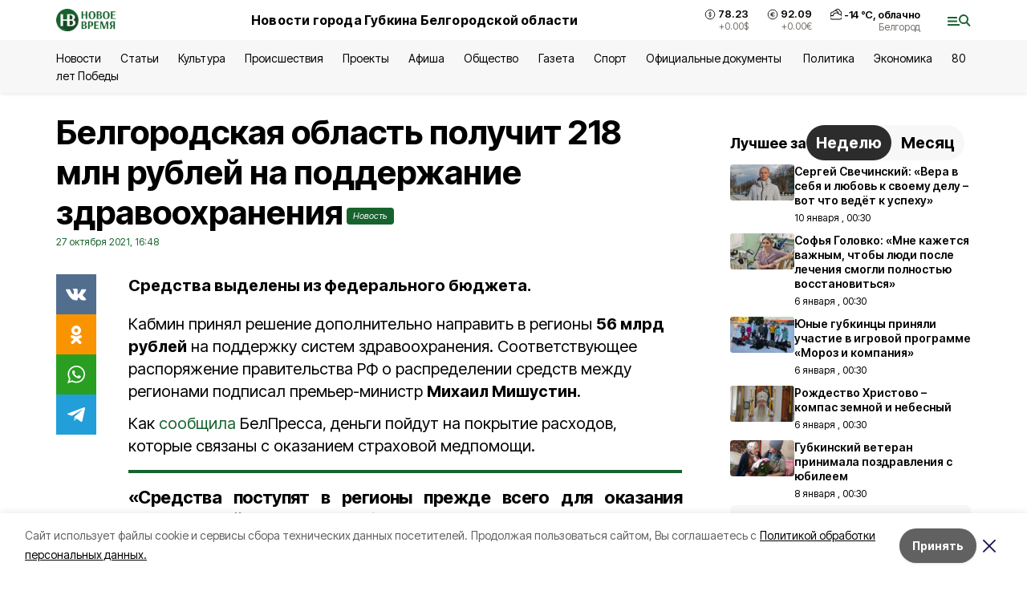

--- FILE ---
content_type: text/css; charset=UTF-8
request_url: https://vremya31.ru/_next/static/css/4afd6468bc212200.css
body_size: 320
content:
.TopText_top__jmZOQ{margin-bottom:1rem}.TopText_title__Bgg6m{white-space:pre-line;margin:0 0 .25rem;font-size:24px;font-weight:700;line-height:1.2}.TopText_title__Bgg6m span{margin-right:.25rem}.TopText_title__Bgg6m em{position:relative;display:inline-block;top:-2px}body[data-desktop] .TopText_top__jmZOQ{margin-bottom:2rem}body[data-desktop] .TopText_title__Bgg6m{margin-bottom:.25rem;font-size:42px}body[data-desktop] .TopText_title__Bgg6m em{top:-7px}

--- FILE ---
content_type: text/css; charset=UTF-8
request_url: https://vremya31.ru/_next/static/css/0436ab814cde24de.css
body_size: 1518
content:
.Loading_loading__mrZTO{position:relative;height:50px;margin:50px 0}@-webkit-keyframes Loading_rotate__MgA82{0%{transform:rotate(0)}to{transform:rotate(1turn)}}@keyframes Loading_rotate__MgA82{0%{transform:rotate(0)}to{transform:rotate(1turn)}}.Loading_loading__mrZTO:after{position:absolute;top:0;height:50px;width:50px;content:"";background:no-repeat url(/_next/static/media/loading.e91d1aad.svg) 50%/contain;left:calc(50% - 25px);-webkit-animation:Loading_rotate__MgA82 .8s infinite;animation:Loading_rotate__MgA82 .8s infinite}.LatestNews_newsContainer__KV_zz{margin-top:20px;margin-bottom:20px;display:flex;flex-direction:column;overflow:hidden;border-radius:.5rem;--tw-bg-opacity:1;background-color:rgb(245 245 245/var(--tw-bg-opacity));padding:.5rem .75rem;font-family:Inter Tight,sans-serif}.LatestNews_topWrapper__Zahln{margin-bottom:4px;display:flex;align-items:center;border-bottom-width:1px;border-color:rgb(0 0 0/var(--tw-border-opacity));--tw-border-opacity:0.1;padding-bottom:8px}.LatestNews_topWrapper__Zahln span{font-size:20px;font-weight:700;line-height:1.4;letter-spacing:.2px}.LatestNews_buttons__D4IaH{margin-left:auto;display:flex}.LatestNews_buttons__D4IaH>:not([hidden])~:not([hidden]){--tw-space-x-reverse:0;margin-right:calc(15px * var(--tw-space-x-reverse));margin-left:calc(15px * calc(1 - var(--tw-space-x-reverse)))}.LatestNews_buttons__D4IaH button{height:2rem;width:2rem;border-radius:9999px;border-width:1px;border-color:rgb(0 0 0/var(--tw-border-opacity));--tw-border-opacity:0.1}.LatestNews_buttons__D4IaH svg{height:2rem;width:2rem;border-radius:9999px;padding:.25rem}.LatestNews_cards__ltfyc{margin-bottom:9px;display:flex}.LatestNews_cardsDivider__LXAlu{margin-bottom:13px;width:100%;border-bottom-width:1px;border-color:rgb(0 0 0/var(--tw-border-opacity));--tw-border-opacity:0.1}.LatestNews_card__qSnFt{display:flex;width:50%;flex-shrink:0;flex-direction:column;padding:.5rem}.LatestNews_cardTitle__jx29d{margin-bottom:8px;cursor:pointer;font-size:12px;font-weight:600;line-height:15.84px;letter-spacing:.024px}.LatestNews_cardBottom__R_c_h{margin-top:auto;display:flex}.LatestNews_cardCategory__XIKSS{margin-right:8px;display:flex;align-items:center;font-size:10px;font-weight:400;line-height:116%;letter-spacing:.12px;--tw-text-opacity:1;color:rgb(120 113 108/var(--tw-text-opacity))}.LatestNews_cardCategory__XIKSS:after{margin-left:8px;display:block;height:4px;width:4px;border-radius:9999px;--tw-bg-opacity:1;background-color:rgb(120 113 108/var(--tw-bg-opacity));--tw-content:"";content:var(--tw-content)}.LatestNews_cardDate__KsYKw{font-size:10px;font-weight:400;line-height:116%;letter-spacing:.12px;--tw-text-opacity:1;color:rgb(120 113 108/var(--tw-text-opacity))}.LatestNews_bottomWrapper__rrPWc{display:flex;cursor:pointer;align-items:center;align-self:flex-start}.LatestNews_bottomWrapperNews__2Qtt0{margin-right:10px;font-size:14px;font-weight:600;line-height:17.92px;letter-spacing:.028px}body[data-desktop] .LatestNews_topWrapper__Zahln span{font-size:20px;font-weight:700;line-height:24px;letter-spacing:.2px;word-spacing:100vw}body[data-desktop] .LatestNews_cards__ltfyc{margin-bottom:13px;display:flex;border-style:none}body[data-desktop] .LatestNews_card__qSnFt{width:100%;border-bottom-width:1px;border-color:rgb(0 0 0/var(--tw-border-opacity));--tw-border-opacity:0.1}body[data-desktop] .LatestNews_cardTitle__jx29d{font-size:12px;font-weight:600;line-height:15.84px;letter-spacing:.024px}body[data-desktop] .LatestNews_bottomWrapper__rrPWc{display:flex;cursor:pointer;align-items:center;align-self:flex-start}body[data-desktop] .LatestNews_bottomWrapperNews__2Qtt0{margin-right:10px;font-size:14px;font-weight:600;line-height:17.92px;letter-spacing:.028px}.TopImage_top__VrxMK{margin-bottom:.5rem}.TopImage_imgContainer__Za_2P{position:relative;margin-bottom:.5rem;border-radius:8px}.TopImage_imgContainer__Za_2P:before{position:absolute;left:0;top:0;height:100%;width:100%;border-radius:8px;content:"";background:linear-gradient(#00000000,#00000060)}.TopImage_text__3mlEz{position:absolute;left:0;bottom:0;width:100%;padding:.75rem;--tw-text-opacity:1;color:rgb(255 255 255/var(--tw-text-opacity))}.TopImage_title__nR0wM{margin:0;font-size:24px;font-weight:700;line-height:1.2;white-space:pre-line}.TopImage_meta__3pOZc{display:flex;flex-wrap:wrap;font-size:12px;line-height:1.625;color:#ffffffcc}.TopImage_meta__3pOZc span{margin-right:.75rem}.TopImage_meta__3pOZc span:empty{display:none}.TopImage_meta__3pOZc a{color:#ffffffcc}.TopImage_meta__3pOZc a:hover{color:#fff}body[data-desktop] .TopImage_top__VrxMK{margin-bottom:1.5rem}body[data-desktop] .TopImage_text__3mlEz{padding:1.5rem}body[data-desktop] .TopImage_title__nR0wM{margin-bottom:.5rem;width:80%;font-size:42px}body[data-desktop] .TopImage_meta__3pOZc{font-size:14px;line-height:1.4}body[data-desktop] .TopImage_meta__3pOZc span{margin-right:2rem}.Arrows_rightArrow__siCQs{background:no-repeat 50% url(/_next/static/media/right-arrow.fdf3b43e.svg);height:24px;width:24px;background-size:cover}.Arrows_leftArrow__qHmwO{background:no-repeat 50% url(/_next/static/media/left-arrow.ef46db37.svg);height:24px;width:24px;background-size:cover}.Matter_top__m0BtL{margin-bottom:.75rem;display:grid;gap:1rem;grid-template-columns:1fr 150px}.Matter_title__Gd8Fj{line-height:1.2}.Matter_lead__DQcjW{margin-bottom:.5rem;font-family:Inter Tight,sans-serif;line-height:1.2;--tw-text-opacity:1;color:rgb(117 117 117/var(--tw-text-opacity));font-size:15px;white-space:pre-line}body[data-desktop] .Matter_top__m0BtL{grid-template-columns:1fr 240px;gap:1.5rem}body[data-desktop] .Matter_title__Gd8Fj{margin-bottom:.75rem;font-size:20px}.Opinion_title__1ALl1{margin-bottom:.5rem}.Opinion_content__04O_d{display:grid;gap:.5rem;grid-template-columns:1fr 70px}.Opinion_authorTitle__KE01D{font-size:15px;margin-top:.25rem;font-weight:700}.Opinion_authorJob__mLZAt{font-size:15px}.Opinion_avatar__BHcpr{border-radius:9999px;width:70px;height:70px;background:#ccc top/cover}body[data-desktop] .Opinion_title__1ALl1{font-size:20px}body[data-desktop] .Opinion_content__04O_d{gap:1rem;grid-template-columns:1fr 240px}

--- FILE ---
content_type: application/javascript; charset=UTF-8
request_url: https://vremya31.ru/_next/static/chunks/9387-0627ef6a657dff32.js
body_size: 4329
content:
(self.webpackChunk_N_E=self.webpackChunk_N_E||[]).push([[9387],{80815:function(e,t,n){"use strict";n.d(t,{Z:function(){return v}});var r=n(85893),i=n(92079),o=n(79232),a=n.n(o),c=n(41664),l=n(57475),s=n(36573),u=n(19959),f=n.n(u),d=function(e){var t=e.onClick,n=e.size,i=e.left,o=e.bottom;return(0,r.jsx)("button",{type:"button",style:{"--size":"".concat(n||40,"px"),left:i,bottom:o},className:f().play,onClick:function(){t&&t()},children:(0,r.jsxs)("svg",{width:n||40,height:n||40,viewBox:"0 0 23 22",fill:"none",xmlns:"http://www.w3.org/2000/svg",children:[(0,r.jsx)("path",{d:"M0 11C0 6.88769 0 4.83154 0.884232 3.3C1.4635 2.29667 2.29667 1.4635 3.3 0.884232C4.83154 0 6.89381 0 11.0184 0C15.1429 0 17.2052 0 18.7367 0.884232C19.74 1.4635 20.5732 2.29667 21.1525 3.3C22.0367 4.83154 22.0367 6.88769 22.0367 11C22.0367 15.1123 22.0367 17.1685 21.1525 18.7C20.5732 19.7033 19.74 20.5365 18.7367 21.1158C17.2052 22 15.1429 22 11.0184 22C6.89381 22 4.83154 22 3.3 21.1158C2.29667 20.5365 1.4635 19.7033 0.884232 18.7C0 17.1685 0 15.1123 0 11Z",fill:"#085E9D"}),(0,r.jsx)("path",{d:"M15.4394 9.53115C16.8996 10.1557 17.6296 10.468 17.6296 10.9999C17.6296 11.5318 16.8996 11.8441 15.4394 12.4687L7.98784 15.6563C7.03255 16.0649 6.5549 16.2692 6.2158 16.0333C5.87671 15.7974 5.87671 15.2608 5.87671 14.1875L5.87671 7.81233C5.87671 6.73906 5.87671 6.20243 6.21581 5.96651C6.5549 5.73059 7.03255 5.93491 7.98784 6.34356L15.4394 9.53115Z",fill:"white"})]})})},v=function(e){var t,n,o,u=e.matter,f=e.showPlatformTitle,v=e.showSlug,p=e.styles,m=void 0===p?a():p,_=e.videoIcon,h=void 0!==_&&_,b=e.roundedImages,y=void 0!==b&&b,g=e.imageCover,x=void 0!==g&&g,j=(0,s.Z)();return(0,r.jsx)(c.default,{href:u.path,children:(0,r.jsxs)("a",{className:m.matter,title:(null===(t=u.image)||void 0===t?void 0:t.source)||void 0,children:[(0,r.jsxs)("div",{className:"flex flex-col justify-between",children:[(0,r.jsx)("div",{className:m.title,children:u.title}),(0,r.jsxs)("div",{className:m.meta,children:[(0,r.jsx)("span",{children:j(u.published_at)}),(0,r.jsx)("span",{children:f?u.platform_title:v?(0,l.q)(u):""})]})]}),(0,r.jsxs)("div",{className:"relative",children:[(0,r.jsx)(i.Z,{imageCover:x,src:null===(n=u.image)||void 0===n?void 0:n.image_250,alt:u.title,blackout:null===(o=u.image)||void 0===o?void 0:o.apply_blackout,className:y?"rounded-[8px]":""}),h&&(0,r.jsx)(d,{size:24})]})]})})}},23049:function(e,t,n){"use strict";n.d(t,{c:function(){return d},a:function(){return v}});var r=n(85893),i=n(40979),o=n.n(i),a=n(67294),c=n(94184),l=n.n(c),s=n(46300),u=n(11163);function f(e,t){var n=(0,s.F)(),r=t||n.news_feeds,i=(0,a.useState)(r[0].id),o=i[0],c=i[1];return{newsFeeds:r,processActiveTabChange:function(t){var n=r.find((function(e){return e.id===t}));if(n&&o!==n.id){var i={kind:n.filters.matter_types,rubric:n.filters.rubrics,story:n.filters.stories,platform_id:n.filters.platform_ids,in_feed:!0};c(t),e(i)}},activeTabId:o}}var d=function(e){var t=e.onChange,n=e.customTabs,i=e.styles,a=void 0===i?o():i,c=f(t,n),s=c.newsFeeds,d=c.activeTabId,v=c.processActiveTabChange,p=(0,u.useRouter)();return(0,r.jsx)("div",{className:a.tabs,children:s.map((function(e){return(0,r.jsx)("button",{className:l()((t={},i=a.__active,o=e.id===d,i in t?Object.defineProperty(t,i,{value:o,enumerable:!0,configurable:!0,writable:!0}):t[i]=o,t)),onClick:function(){v(e.id),"\u0412\u0438\u0434\u0435\u043e\u043d\u043e\u0432\u043e\u0441\u0442\u0438"===e.title&&n&&p.push("/tv/news")},style:{cursor:s.length>1?"pointer":"default"},children:e.title},e.id);var t,i,o}))})},v=function(e){var t=f(e.onChange,e.customTabs),n=t.newsFeeds,i=t.activeTabId,o=t.processActiveTabChange;return(0,r.jsxs)("div",{className:"border-b flex justify-center items-center text-lg pb-3 mb-3",children:[(0,r.jsx)("select",{value:i,onChange:function(e){return o(+e.target.value)},className:"appearance-none font-bold text-center mr-[6px]",children:n.map((function(e){return(0,r.jsx)("option",{value:e.id,children:e.title},e.id)}))}),(0,r.jsx)("svg",{width:"10",height:"8",viewBox:"0 0 10 8",fill:"none",xmlns:"http://www.w3.org/2000/svg",children:(0,r.jsx)("path",{d:"M5 8L10 -5.96046e-08H0L5 8Z",fill:"black"})})]})}},75660:function(e,t,n){"use strict";n.d(t,{Z:function(){return d}});var r=n(85893),i=n(67294);function o(e,t){if(!(e instanceof t))throw new TypeError("Cannot call a class as a function")}function a(e,t){for(var n=0;n<t.length;n++){var r=t[n];r.enumerable=r.enumerable||!1,r.configurable=!0,"value"in r&&(r.writable=!0),Object.defineProperty(e,r.key,r)}}function c(e){return(c=Object.setPrototypeOf?Object.getPrototypeOf:function(e){return e.__proto__||Object.getPrototypeOf(e)})(e)}function l(e,t){return!t||"object"!==u(t)&&"function"!==typeof t?function(e){if(void 0===e)throw new ReferenceError("this hasn't been initialised - super() hasn't been called");return e}(e):t}function s(e,t){return(s=Object.setPrototypeOf||function(e,t){return e.__proto__=t,e})(e,t)}var u=function(e){return e&&"undefined"!==typeof Symbol&&e.constructor===Symbol?"symbol":typeof e};function f(e){var t=function(){if("undefined"===typeof Reflect||!Reflect.construct)return!1;if(Reflect.construct.sham)return!1;if("function"===typeof Proxy)return!0;try{return Boolean.prototype.valueOf.call(Reflect.construct(Boolean,[],(function(){}))),!0}catch(e){return!1}}();return function(){var n,r=c(e);if(t){var i=c(this).constructor;n=Reflect.construct(r,arguments,i)}else n=r.apply(this,arguments);return l(this,n)}}var d=function(e){!function(e,t){if("function"!==typeof t&&null!==t)throw new TypeError("Super expression must either be null or a function");e.prototype=Object.create(t&&t.prototype,{constructor:{value:e,writable:!0,configurable:!0}}),t&&s(e,t)}(u,e);var t,n,c,l=f(u);function u(){var e;return o(this,u),(e=l.apply(this,arguments)).el=(0,i.createRef)(),e.observer=null,e.intervalId=0,e}return t=u,(n=[{key:"componentDidMount",value:function(){var e=this,t=this;this.observer=new IntersectionObserver((function(t){t[0].isIntersecting&&!e.props.loading&&e.props.onLoad()}),{rootMargin:"".concat(400,"px")}),this.el.current&&this.observer.observe(this.el.current),this.intervalId=window.setInterval((function(){document.documentElement.scrollHeight-document.documentElement.clientHeight-window.scrollY>400||t.props.loading||t.props.onLoad()}),2e3)}},{key:"componentWillUnmount",value:function(){var e;null===(e=this.observer)||void 0===e||e.disconnect(),this.intervalId&&window.clearInterval(this.intervalId)}},{key:"render",value:function(){return(0,r.jsx)("div",{ref:this.el})}}])&&a(t.prototype,n),c&&a(t,c),u}(i.Component)},92079:function(e,t,n){"use strict";var r=n(85893),i=n(31420),o=n.n(i),a=n(5809),c=n(94184),l=n.n(c);function s(e,t,n){return t in e?Object.defineProperty(e,t,{value:n,enumerable:!0,configurable:!0,writable:!0}):e[t]=n,e}function u(e){for(var t=1;t<arguments.length;t++){var n=null!=arguments[t]?arguments[t]:{},r=Object.keys(n);"function"===typeof Object.getOwnPropertySymbols&&(r=r.concat(Object.getOwnPropertySymbols(n).filter((function(e){return Object.getOwnPropertyDescriptor(n,e).enumerable})))),r.forEach((function(t){s(e,t,n[t])}))}return e}t.Z=function(e){var t=e.author,n=void 0===t?"":t,i=e.authorLink,c=void 0===i?"":i,s=e.src,f=e.alt,d=void 0===f?"":f,v=e.blackout,p=void 0===v?0:v,m=e.imageRef,_=e.style,h=e.className,b=e.loading,y=void 0===b?"lazy":b,g=e.bg,x=void 0===g||g,j=e.imageCover,w=void 0!==j&&j,Z=(0,a.Z)(),C=n?"\u0410\u0432\u0442\u043e\u0440: ".concat(n):"",M=c?"\u0424\u043e\u0442\u043e: ".concat(c):"";return(0,r.jsxs)("div",{children:[(0,r.jsx)("div",{style:u({},_,{filter:"brightness(".concat(100-p,"%)")}),className:l()(h,"relative overflow-hidden h-0 pb-[56.25%] "+(x?"bg-gray-100":"")),children:s?(0,r.jsxs)(r.Fragment,{children:[(0,r.jsx)("img",{src:s,alt:d,loading:y,className:"absolute left-0 top-0 w-full h-full object-cover",style:{filter:"blur(10px)"}}),(0,r.jsx)("img",{ref:m,src:s,alt:d,loading:y,className:"absolute left-0 top-0 w-full h-full object-center ".concat(w?"object-cover":"object-contain")})]}):(0,r.jsx)("img",{src:Z,loading:y,className:"absolute left-0 top-0 w-full h-full object-center ".concat(w?"object-cover":"object-contain"),alt:d})}),(C||M)&&(0,r.jsxs)("div",{className:"".concat(o().meta," relative -mt-14 ml-4"),children:[(0,r.jsx)("span",{children:C}),(0,r.jsx)("br",{}),(0,r.jsx)("span",{children:M})]})]})}},960:function(e,t,n){"use strict";var r=n(85893),i=n(79972),o=n.n(i),a=n(11163),c=n(41664),l=n(94184),s=n.n(l),u=n(46300);t.Z=function(){var e=(0,a.useRouter)(),t=(0,u.F)().template.includes("local")?o().localTabs:o().tabs;return(0,r.jsxs)("div",{className:s()("container",t,"flex"),children:[(0,r.jsx)(c.default,{href:"/",children:(0,r.jsx)("a",{className:"/"===e.pathname&&"tv"!==e.query.section?o().__active:"",children:"\u041a\u0430\u0440\u0442\u0438\u043d\u0430 \u0434\u043d\u044f"})}),(0,r.jsx)(c.default,{href:"/feed",children:(0,r.jsx)("a",{className:"/feed"===e.pathname?o().__active:"",children:"\u041b\u0435\u043d\u0442\u0430 \u043d\u043e\u0432\u043e\u0441\u0442\u0435\u0439"})})]})}},57475:function(e,t,n){"use strict";n.d(t,{q:function(){return r}});var r=function(e){return e.rubric_title?e.rubric_title:e.type}},36573:function(e,t,n){"use strict";n.d(t,{Z:function(){return u}});var r=n(46300),i=n(52750),o=n(47951),a=n(33827),c=n(71806),l=n(67294),s={locale:c.Z};function u(){var e=(0,r.F)();return(0,l.useCallback)((function(t,n){var r=void 0===n?"default":n;return function(e,t,n){var r=void 0===n?"default":n;if(!e)return"";"now"===e&&(e=(new Date).toISOString());var c=(0,i.Z)(e,t),l=(0,o.Z)(c,t);if("time"===r)return(0,a.Z)(l,"HH:mm",s);if("dateMonth"===r)return(0,a.Z)(l,"d MMMM",s);if("dateMonthYear"===r)return(0,a.Z)(l,"d MMMM yyyy",s);if("full"===r)return(0,a.Z)(l,"d MMMM yyyy, HH:mm",s);if("dayOfWeek"===r)return(0,a.Z)(l,"EEEE",s);if("weatherWidget"===r)return(0,a.Z)(l,"EEEEEE, dd LLL",s);var u=(0,i.Z)(new Date,t),f=new Date;f.setDate(f.getDate()-1);var d=(0,i.Z)(f,t),v="dd.MM.yyyy",p=(0,o.Z)(u,t),m=(0,o.Z)(d,t),_=(0,a.Z)(l,v,{timeZone:t})===(0,a.Z)(p,v,{timeZone:t}),h=(0,a.Z)(l,v,{timeZone:t})===(0,a.Z)(m,v,{timeZone:t});return _?"\u0421\u0435\u0433\u043e\u0434\u043d\u044f, "+(0,a.Z)(l,"HH:mm"):h?"\u0412\u0447\u0435\u0440\u0430, "+(0,a.Z)(l,"HH:mm"):(0,a.Z)(l,"d MMMM ".concat(l.getFullYear()===p.getFullYear()?"":"yyyy",", HH:mm"),s)}(t,e.timezone,r)}),[e.timezone])}},5809:function(e,t,n){"use strict";n.d(t,{Z:function(){return i}});var r=n(46300);function i(){return"astrahan24"===(0,r.F)().template?"/images/ph_astrahan24.png":"https://dummyimage.com/400x225/ccc/fff&text=+"}},19959:function(e){e.exports={play:"PlayIcon_play__YVENH"}},32969:function(e){e.exports={feed:"Feed_feed__HeZpl",viewType:"Feed_viewType__qFnWe",__list:"Feed___list__x3Jc3",__tile:"Feed___tile__AhYxS",__active:"Feed___active__6e7ZL",cols:"Feed_cols__gVslP"}},79232:function(e){e.exports={matter:"FeedListMatter_matter__6b0dE",title:"FeedListMatter_title__zVpzQ",meta:"FeedListMatter_meta__r0gFU"}},40979:function(e){e.exports={tabs:"FeedTabs_tabs__Zu7Ql",__active:"FeedTabs___active__CoTc7"}},31420:function(e){e.exports={top:"TopImage_top__VrxMK",imgContainer:"TopImage_imgContainer__Za_2P",text:"TopImage_text__3mlEz",title:"TopImage_title__nR0wM",meta:"TopImage_meta__3pOZc"}},79972:function(e){e.exports={tabs:"MobileTopTabs_tabs__EyUkU",__active:"MobileTopTabs___active__xtoFr",localTabs:"MobileTopTabs_localTabs__0PhRL"}}}]);

--- FILE ---
content_type: image/svg+xml
request_url: https://vremya31.ru/_next/static/media/wa.7fce12b2.svg
body_size: 1087
content:
<?xml version="1.0" encoding="UTF-8"?>
<svg width="22px" height="22px" viewBox="0 0 22 22" version="1.1" xmlns="http://www.w3.org/2000/svg" xmlns:xlink="http://www.w3.org/1999/xlink">
  <!-- Generator: Sketch 64 (93537) - https://sketch.com -->
  <title>wa</title>
  <desc>Created with Sketch.</desc>
  <g id="Page-1" stroke="none" stroke-width="1" fill="none" fill-rule="evenodd">
    <g id="wa" fill="#FFFFFF" fill-rule="nonzero">
      <path d="M22,10.7166889 C22,16.6354222 17.1651333,21.4333778 11.1999556,21.4333778 C9.30624444,21.4333778 7.52717778,20.9493778 5.97935556,20.0999333 L0,22 L1.94944444,16.2501778 C0.966044444,14.6353778 0.399666667,12.7414222 0.399666667,10.7166889 C0.399666667,4.79795556 5.23502222,0 11.1999556,0 C17.1656222,0 22,4.79795556 22,10.7166889 Z M11.1999556,1.70671111 C6.19275556,1.70671111 2.11982222,5.7486 2.11982222,10.7166889 C2.11982222,12.6881333 2.76246667,14.5138889 3.84951111,15.9991333 L2.71504444,19.3453333 L6.20448889,18.2362889 C7.63815556,19.1776444 9.35562222,19.7266667 11.2002,19.7266667 C16.2066667,19.7266667 20.2803333,15.6852667 20.2803333,10.7171778 C20.2803333,5.74908889 16.2069111,1.70671111 11.1999556,1.70671111 Z M16.6537556,13.1848444 C16.5870222,13.0755778 16.4107778,13.0095778 16.1462889,12.8783111 C15.8813111,12.7470444 14.5794,12.1112444 14.3374,12.0239778 C14.0946667,11.9364667 13.9176889,11.8924667 13.7414444,12.1552444 C13.5652,12.4182667 13.0577333,13.0095778 12.903,13.1848444 C12.7485111,13.3606 12.5942667,13.3826 12.3292889,13.2510889 C12.0648,13.1198222 11.2119333,12.8421333 10.2006667,11.9474667 C9.4138,11.2512889 8.88237778,10.3918222 8.72788889,10.1285556 C8.57364444,9.86577778 8.71175556,9.72375556 8.844,9.59297778 C8.96328889,9.47515556 9.10897778,9.2862 9.24122222,9.13293333 C9.37395556,8.97942222 9.41795556,8.87015556 9.50571111,8.69464444 C9.59444444,8.51937778 9.5502,8.36611111 9.48371111,8.23435556 C9.41771111,8.10308889 8.88775556,6.81046667 8.66726667,6.28442222 C8.44677778,5.75886667 8.22653333,5.84637778 8.0718,5.84637778 C7.91755556,5.84637778 7.74082222,5.82437778 7.56433333,5.82437778 C7.38784444,5.82437778 7.10086667,5.89013333 6.85813333,6.15291111 C6.61564444,6.41593333 5.93193333,7.05148889 5.93193333,8.34386667 C5.93193333,9.63648889 6.88013333,10.8853556 7.01286667,11.0603778 C7.14511111,11.2354 8.84375556,13.9741556 11.5350889,15.026 C14.2266667,16.0773556 14.2266667,15.7265778 14.7121333,15.6825778 C15.1971111,15.6388222 16.2780444,15.0472667 16.4995111,14.4342 C16.7195111,13.8201556 16.7195111,13.2943556 16.6537556,13.1848444 Z" id="WhatsApp"></path>
    </g>
  </g>
</svg>


--- FILE ---
content_type: image/svg+xml
request_url: https://vremya31.ru/_next/static/media/right-arrow.fdf3b43e.svg
body_size: 182
content:
<svg width="24" height="24" viewBox="0 0 24 24" fill="none" xmlns="http://www.w3.org/2000/svg">
    <g id="Huge-icon/arrows/outline/arrow-right">
        <path id="Vector 190" d="M14 16L18 12M18 12L14 8M18 12L6 12" stroke="black" stroke-width="1.5" stroke-linecap="round" stroke-linejoin="round"/>
    </g>
</svg>

--- FILE ---
content_type: application/javascript; charset=UTF-8
request_url: https://vremya31.ru/_next/static/chunks/pages/index-ecfe649a5161303b.js
body_size: 7557
content:
(self.webpackChunk_N_E=self.webpackChunk_N_E||[]).push([[5405],{45301:function(e,t,l){(window.__NEXT_P=window.__NEXT_P||[]).push(["/",function(){return l(82565)}])},89775:function(e,t,l){"use strict";var s=l(85893),i=l(41664);t.Z=function(e){var t=e.matters;return(0,s.jsxs)("div",{className:"-mx-4 p-4 bg-gray-100 font-sans lg:mx-0",children:[(0,s.jsx)("div",{className:"text-active font-medium mb-4 text-lg",children:"\u041b\u044e\u0434\u0438 \u0440\u0435\u0433\u0438\u043e\u043d\u0430"}),(0,s.jsx)("div",{className:"grid gap-6 lg:grid-cols-3",children:t.map((function(e,t){var l,a;return(0,s.jsx)(i.default,{href:e.path,children:(0,s.jsxs)("a",{className:"grid gap-4 pb-4 border-b",style:{gridTemplateColumns:"80px 1fr"},title:(null===(l=e.image)||void 0===l?void 0:l.source)||void 0,children:[(0,s.jsx)("div",{children:(0,s.jsx)("img",{loading:"lazy",className:"object-cover object-top w-full",alt:e.title,src:null===(a=e.image)||void 0===a?void 0:a.image_250,style:{height:"80px"}})}),(0,s.jsxs)("div",{children:[(0,s.jsx)("div",{className:"font-medium",children:e.title}),(0,s.jsx)("div",{className:"text-xs",children:e.lead})]})]})},t)}))})]})}},77885:function(e,t,l){"use strict";var s=l(85893),i=l(92079),a=l(62465),r=l.n(a),n=l(41664),c=l(99436),o=l(36573);t.Z=function(e){var t=e.matters,l=(0,o.Z)();return(0,s.jsxs)("div",{className:r().videos,children:[(0,s.jsx)("div",{className:r().blockTitle,children:"\u0412\u0438\u0434\u0435\u043e"}),(0,s.jsx)("div",{className:r().items,children:t.map((function(e,t){var a,o,d;return(0,s.jsx)(n.default,{href:e.path,children:(0,s.jsxs)("a",{className:r().item,"data-index":t,title:(null===(a=e.image)||void 0===a?void 0:a.source)||void 0,children:[(0,s.jsxs)("div",{className:"relative mb-2",children:[(0,s.jsx)(i.Z,{src:null===(o=e.image)||void 0===o?void 0:o.image_800,alt:e.title,blackout:null===(d=e.image)||void 0===d?void 0:d.apply_blackout}),(0,s.jsx)(c.Z,{})]}),(0,s.jsx)("div",{className:r().title,children:e.title}),(0,s.jsx)("span",{className:"cm-tag",children:l(e.published_at)})]})},t)}))})]})}},99436:function(e,t,l){"use strict";var s=l(85893),i=l(52125),a=l(31206),r=l.n(a);t.Z=function(e){var t=e.onClick,l=e.size,a=(0,i.F)().isMobile?60:70;return(0,s.jsx)("button",{type:"button",style:{"--size":"".concat(l||a,"px")},className:r().play,onClick:function(){t&&t()},children:(0,s.jsx)("svg",{viewBox:"0 0 45 45",children:(0,s.jsx)("path",{d:"M22.4860071,0 C10.087394,0 0,10.087394 0,22.4860071 C0,34.8846201 10.087394,44.9720141 22.4860071,44.9720141 C34.8846201,44.9720141 44.9720141,34.8846201 44.9720141,22.4860071 C44.9720141,10.087394 34.8846201,0 22.4860071,0 Z M16.8645053,33.7287721 L16.8645053,11.242924 L33.7290106,22.4857686 L16.8645053,33.7287721 Z"})})})}},82565:function(e,t,l){"use strict";l.r(t),l.d(t,{__N_SSP:function(){return Ze},default:function(){return ke}});var s=l(85893),i=l(5152),a=l(46300),r=l(52125),n=l(92079),c=l(41664),o=l(57475),d=function(e){var t,l=e.matter;return(0,s.jsx)(c.default,{href:l.path,children:(0,s.jsxs)("a",{className:"text-white hover:text-gray-300 w-[220px] flex-grow-0 flex-shrink-0 lg:w-auto",title:(null===(t=l.image)||void 0===t?void 0:t.source)||void 0,children:[l.image&&(0,s.jsx)(n.Z,{imageCover:!0,className:"mb-2 lg:mb-3 rounded-[8px]",src:l.image.image_250}),(0,s.jsx)("div",{className:"font-extrabold mb-2 leading-tight lg:text-xl lg:mb-[9px]",children:l.title}),(0,s.jsx)("div",{className:"opacity-50 font-serif text-[13px]",children:(0,o.q)(l)})]})})},x=function(e){var t,l=e.matters,i=(0,r.F)().isMobile,a=l[0],x=l.filter((function(e,t){return t>0}));return(0,s.jsxs)("div",{className:"grid gap-4 p-4 rounded-[10px] mb-6 lg:grid-cols-4 lg:gap-[30px] lg:px-[30px] lg:py-[40px] lg:mb-[40px]",style:{background:"linear-gradient(107.52deg, #393939 0%, #353535 100.52%)"},children:[a&&(0,s.jsx)(c.default,{href:a.path,children:(0,s.jsxs)("a",{className:"text-white hover:text-gray-300 lg:col-span-3 lg:grid lg:grid-cols-2 lg:gap-[30px]",title:(null===(t=a.image)||void 0===t?void 0:t.source)||void 0,children:[a.image&&(0,s.jsx)("div",{className:"mb-2 -mt-2 -mx-2 lg:m-0",children:(0,s.jsx)(n.Z,{imageCover:!0,className:"rounded-[8px]",src:a.image.image_250})}),(0,s.jsxs)("div",{children:[(0,s.jsx)("div",{className:"font-extrabold leading-tight lg:text-xl mb-2",children:a.title}),(0,s.jsx)("div",{className:"opacity-50 font-serif text-[13px] mb-2",children:(0,o.q)(a)}),(0,s.jsx)("div",{className:"opacity-50 font-serif text-[13px]",children:a.lead})]})]})}),i?(0,s.jsx)("div",{className:"flex overflow-x-auto gap-[12px] pb-2 -mx-4 px-4",children:x.map((function(e,t){return(0,s.jsx)(d,{matter:e},t)}))}):(0,s.jsx)(s.Fragment,{children:x.map((function(e,t){return(0,s.jsx)(d,{matter:e},t)}))})]})},m=l(960),u=l(32969),p=l.n(u),f=l(67294),j=l(80815),g=l(36573),v=function(e){var t,l,i,a=e.matter,r=e.showPlatformTitle,d=e.roundedImages,x=void 0!==d&&d,m=(0,g.Z)();return(0,s.jsx)(c.default,{href:a.path,children:(0,s.jsxs)("a",{className:"flex flex-col justify-between",title:(null===(t=a.image)||void 0===t?void 0:t.source)||void 0,children:[(0,s.jsxs)("div",{children:[(0,s.jsx)(n.Z,{src:null===(l=a.image)||void 0===l?void 0:l.image_250,alt:a.title,blackout:null===(i=a.image)||void 0===i?void 0:i.apply_blackout,className:x?"rounded-[8px]":"",imageCover:!0}),(0,s.jsx)("div",{className:"leading-tight pt-[8px] text-xl font-semibold",children:a.title})]}),(0,s.jsx)("div",{children:(0,s.jsxs)("div",{className:"flex justify-between my-2 text-sm text-gray-500 mt-[15px]",children:[(0,s.jsx)("span",{children:m(a.published_at)}),(0,s.jsx)("span",{children:r?a.platform_title:(0,o.q)(a)})]})})]})})},h=(l(91770),l(75660)),_=l(8080),b=l(23049),y=l(11163),N=l(94184),w=l.n(N),Z=l(67412),k=l.n(Z),I=l(59494);function A(e,t){return function(e){if(Array.isArray(e))return e}(e)||function(e,t){var l=[],s=!0,i=!1,a=void 0;try{for(var r,n=e[Symbol.iterator]();!(s=(r=n.next()).done)&&(l.push(r.value),!t||l.length!==t);s=!0);}catch(c){i=!0,a=c}finally{try{s||null==n.return||n.return()}finally{if(i)throw a}}return l}(e,t)||function(){throw new TypeError("Invalid attempt to destructure non-iterable instance")}()}function P(e){var t=e.initialMatters,l=void 0===t?[]:t,s=e.params,i=void 0===s?{}:s,a=e.endpoint,r=void 0===a?"matters":a,n=e.toggleFooter,c=void 0===n||n,o=e.initialPage,d=void 0===o?2:o,x=e.excludeMatters,m=void 0===x?[]:x,u=A((0,I.Z)({initialMatters:l,params:i,endpoint:r,toggleFooter:c,initialPage:d}),2),p=u[0],f=p.matters,j=p.loading,g=p.allLoaded,v=u[1],h=null===m||void 0===m?void 0:m.map((function(e){return e.id}));return[{matters:f.filter((function(e){return!h.includes(e.id)})),loading:j,allLoaded:g},v]}function F(e,t,l){return t in e?Object.defineProperty(e,t,{value:l,enumerable:!0,configurable:!0,writable:!0}):e[t]=l,e}function D(e,t){return function(e){if(Array.isArray(e))return e}(e)||function(e,t){var l=[],s=!0,i=!1,a=void 0;try{for(var r,n=e[Symbol.iterator]();!(s=(r=n.next()).done)&&(l.push(r.value),!t||l.length!==t);s=!0);}catch(c){i=!0,a=c}finally{try{s||null==n.return||n.return()}finally{if(i)throw a}}return l}(e,t)||function(){throw new TypeError("Invalid attempt to destructure non-iterable instance")}()}function T(e){return function(e){if(Array.isArray(e)){for(var t=0,l=new Array(e.length);t<e.length;t++)l[t]=e[t];return l}}(e)||function(e){if(Symbol.iterator in Object(e)||"[object Arguments]"===Object.prototype.toString.call(e))return Array.from(e)}(e)||function(){throw new TypeError("Invalid attempt to spread non-iterable instance")}()}var M,C="feedViewType",S=function(e){var t,l,i=e.maxItems,n=void 0===i?0:i,o=e.startFrom,d=void 0===o?0:o,x=e.excludeMatters,m=void 0===x?[]:x,u=function(e){B(e),localStorage.setItem(C,e)},g=(0,r.F)(),N=g.isDesktop,Z=g.isMobile,I=(0,a.F)(),A=I.news_feeds.length?I.news_feeds[0]:void 0,M=(0,f.useState)("list"),S=M[0],B=M[1],O=(0,f.useState)({kind:"belgorod_local_3"===I.template||"openbelgorod_2"===I.template?["news_item","article"]:"news_item",rubric:null===A||void 0===A?void 0:A.filters.rubrics,story:null===A||void 0===A?void 0:A.filters.stories,platform_id:null===A||void 0===A?void 0:A.filters.platform_ids,in_feed:!0}),H=O[0],E=O[1],L=(H.platform_id||[]).length>1,R="/feed"===(0,y.useRouter)().pathname,W=D(P({initialPage:1,params:H,toggleFooter:R,excludeMatters:m}),2),z=W[0],q=z.matters,G=z.loading,V=W[1],X=T(q).slice(d,d+(0===n?q.length:n)),K=null!==(l=null===(t=I.news_feed_promo_blocks.promo)||void 0===t?void 0:t.filter((function(e){return e.matter})))&&void 0!==l?l:[],Y=!0,J=!1,U=void 0;try{for(var Q,$=K[Symbol.iterator]();!(Y=(Q=$.next()).done);Y=!0){var ee=Q.value;X.splice(ee.position,0,ee.matter)}}catch(te){J=!0,U=te}finally{try{Y||null==$.return||$.return()}finally{if(J)throw U}}(0,f.useEffect)((function(){R||V(!0);var e=localStorage.getItem(C);e&&u(e)}),[]);return(0,s.jsxs)("div",{className:w()(p().feed,"rounded-[8px]"),"data-template":I.template,children:[N&&(0,s.jsxs)("div",{className:"flex justify-between items-center mb-6",children:[(0,s.jsx)("h2",{className:"font-bold text-[22px]",children:"\u041b\u0435\u043d\u0442\u0430 \u043d\u043e\u0432\u043e\u0441\u0442\u0435\u0439"}),(0,s.jsxs)("div",{className:p().viewType,children:[(0,s.jsxs)("div",{role:"button",tabIndex:0,title:"\u0421\u043f\u0438\u0441\u043a\u043e\u043c",className:w()("p-[10px] rounded-[8px] flex items-center gap-[8px] text-sm font-semibold",F({},"text-white bg-[#2c2c2c]","list"===S)),onKeyPress:function(){},onClick:function(){return u("list")},children:[(0,s.jsx)("div",{className:w()(k().list,F({},k().__nonactive,"list"!==S))}),"\u0421\u043f\u0438\u0441\u043a\u043e\u043c"]}),(0,s.jsxs)("div",{role:"button",tabIndex:0,title:"\u041f\u043b\u0438\u0442\u043a\u043e\u0439",className:w()("p-[10px] rounded-[8px] flex items-center gap-[8px] text-sm font-semibold",F({},"text-white bg-[#2c2c2c]","tile"===S)),onKeyPress:function(){},onClick:function(){return u("tile")},children:[(0,s.jsx)("div",{className:w()(k().tile,F({},k().__active,"tile"===S))}),"\u041f\u043b\u0438\u0442\u043a\u043e\u0439"]})]})]}),Z&&I.news_feeds.length>0&&(0,s.jsx)(b.a,{onChange:function(e){E(e),V(!0)}}),(0,s.jsxs)("div",{className:"",children:[(0,s.jsxs)("div",{children:["list"===S&&X.slice(0,X.length).map((function(e,t){return(0,s.jsx)("div",{children:(0,s.jsx)(j.Z,{imageCover:!0,matter:e,showPlatformTitle:L,showSlug:!0,roundedImages:!0})},t)})),"tile"===S&&(0,s.jsx)("div",{className:"grid grid-cols-3 gap-8 mb-6",children:X.slice(0,X.length).map((function(e,t){return(0,s.jsx)(s.Fragment,{children:(0,s.jsx)(v,{matter:e,showPlatformTitle:L,roundedImages:!0,imageCover:!0},t)})}))}),R&&(0,s.jsx)(h.Z,{onLoad:V,loading:G}),G&&(0,s.jsx)(_.Z,{}),!R&&!G&&(0,s.jsx)(c.default,{href:"/feed",children:(0,s.jsx)("a",{className:"font-bold font-serif text-sm",children:"\u041f\u043e\u043b\u043d\u0430\u044f \u043b\u0435\u043d\u0442\u0430 \u043d\u043e\u0432\u043e\u0441\u0442\u0435\u0439 \u2192"})})]}),null]})]})},B=l(89775),O=function(e){var t=e.matter,l=(0,g.Z)(),i=(0,r.F)().isDesktop;return(0,s.jsxs)("div",{className:w()("flex gap-[8px] opacity-50 pt-[8px]",i?"text-sm":"text-[10px]"),children:[(0,s.jsx)("div",{children:(0,o.q)(t)}),(0,s.jsx)("div",{children:"\u2022"}),(0,s.jsx)("div",{children:l(t.published_at)})]})},H=function(e){var t,l,i=e.matter,a=(0,r.F)().isDesktop;return(0,s.jsx)("div",{children:(0,s.jsx)(c.default,{href:i.path,passHref:!0,children:(0,s.jsx)("a",{title:(null===(t=i.image)||void 0===t?void 0:t.source)||void 0,children:(0,s.jsx)("div",{style:{background:"no-repeat center url(".concat(null===(l=i.image)||void 0===l?void 0:l.url,")"),backgroundSize:"cover"},className:w()("w-full relative rounded-[8px]",a?"h-[460px]":"h-[228px]"),children:(0,s.jsx)("div",{className:w()("absolute w-full h-full rounded-[8px] "+(a?"p-[32px]":"p-[16px]")),style:{background:"linear-gradient(180deg, rgba(0, 0, 0, 0.00) 0%, #000 100%)"},children:(0,s.jsx)("div",{className:"flex w-full h-full",children:(0,s.jsxs)("div",{className:"mt-auto flex flex-col gap-[12px] text-white",children:[(0,s.jsx)("div",{className:w()("font-bold",a?"text-4xl":"text-[20px]"),style:{letterSpacing:"0.2px",lineHeight:"120%"},children:i.title}),(0,s.jsx)("div",{className:w()(a?"text-lg":"text-xs"),children:i.lead}),(0,s.jsx)(O,{matter:i})]})})})})})})})},E=function(e){var t,l=e.matter,i=(0,r.F)().isDesktop;return(0,s.jsx)(c.default,{href:l.path,passHref:!0,children:(0,s.jsx)("a",{title:(null===(t=l.image)||void 0===t?void 0:t.source)||void 0,children:(0,s.jsxs)("div",{className:w()("flex flex-col justify-between border-b-[1px] pb-[20px] h-full",i?"w-[261px]":"min-w-[146px]"),children:[(0,s.jsxs)("div",{className:"flex flex-col gap-[8px]",children:[(0,s.jsx)("div",{children:l.image&&(0,s.jsx)(n.Z,{src:l.image.url,imageCover:!0,className:"rounded-[4px] h-[".concat(i?176:99,"] w-[").concat(i?261:146,"]")})}),(0,s.jsx)("div",{children:(0,s.jsx)("span",{className:w()("block font-semibold",i?"text-xl":"text-xs"),style:{lineHeight:"128%"},children:l.title})})]}),(0,s.jsx)(O,{matter:l})]})})})},L=l(98345),R=l.n(L);function W(e,t,l){return t in e?Object.defineProperty(e,t,{value:l,enumerable:!0,configurable:!0,writable:!0}):e[t]=l,e}var z,q=function(e){var t=e.matters,l=(0,r.F)().isDesktop;return(0,s.jsx)("div",{children:(0,s.jsxs)("div",{className:"flex flex-col gap-[12px]",children:[(0,s.jsx)("div",{children:(0,s.jsx)(H,{matter:t[0]})}),(0,s.jsxs)("div",{className:w()("flex gap-[12px]",(M={},W(M,"gap-[15px]",l),W(M,"overflow-x-auto -mx-4 px-4",!l),M)),children:[(0,s.jsx)(E,{matter:t[1]}),(0,s.jsx)(E,{matter:t[2]}),(0,s.jsx)(E,{matter:t[3]})]}),(0,s.jsx)(c.default,{href:"/feed",children:(0,s.jsx)("a",{children:(0,s.jsxs)("div",{className:"flex gap-[10px]",children:[(0,s.jsx)("div",{children:"\u0412\u0441\u0435 \u043f\u0443\u0431\u043b\u0438\u043a\u0430\u0446\u0438\u0438"}),(0,s.jsx)("div",{children:(0,s.jsx)("div",{className:R().rightArrow})})]})})})]})})},G=function(e){var t=e.title,l=e.matters,i=(0,r.F)().isDesktop;return(0,s.jsxs)(s.Fragment,{children:[(0,s.jsxs)("div",{className:"text-2xl leading-tight mb-3 lg:text-3xl lg:flex lg:items-center lg:justify-between lg:relative",children:[(0,s.jsx)("div",{className:"bg-white pr-4 font-bold text-xl whitespace-nowrap",children:t}),i&&(0,s.jsx)("div",{className:"border-b border-gray-300 w-full"})]}),(0,s.jsx)("div",{className:"flex gap-[12px] overflow-x-auto -mx-4 px-4 pb-3 mb-3 font-extrabold lg:gap-[45px] lg:mb-[40px]",children:l.map((function(e){var t;return(0,s.jsx)(c.default,{href:e.path,children:(0,s.jsxs)("a",{className:"w-[220px] flex-grow-0 flex-shrink-0 lg:w-[250px]",title:(null===(t=e.image)||void 0===t?void 0:t.source)||void 0,children:[e.image&&(0,s.jsx)(n.Z,{imageCover:!0,className:"mb-2 w-full rounded-[8px]",src:e.image.image_250}),(0,s.jsx)("div",{className:"leading-tight lg:text-xl text-xs",children:e.title})]})},e.id)}))})]})},V=l(95996),X=l(12767),K=l(8776),Y=l(79895),J=l(98118),U=l(73099),Q=l.n(U),$=function(e){var t=e.title,l=e.matters,i=(0,r.F)(),a=i.isMobile,o=i.isDesktop,d=(0,f.useState)(0),x=d[0],m=d[1],u=a?l:l.filter((function(e,t){return t>=x})).filter((function(e,t){return t<4}));return(0,s.jsxs)(s.Fragment,{children:[(0,s.jsxs)("div",{className:"text-2xl leading-tight mt-[25px] mb-[16px] lg:text-3xl lg:flex lg:items-center lg:justify-between lg:relative",style:{fontFamily:"Raleway"},children:[(0,s.jsx)("span",{className:Q().blockTitle,children:t}),o&&(0,s.jsxs)(s.Fragment,{children:[(0,s.jsx)("div",{className:"absolute left-[130px] top-[17px] border-b border-gray-300 w-[960px]"}),l.length>4&&(0,s.jsx)(s.Fragment,{children:0===x?(0,s.jsx)("button",{type:"button",className:Q().next,onClick:function(){return m(4)}}):(0,s.jsx)("button",{type:"button",className:Q().prev,onClick:function(){return m(0)}})})]})]}),(0,s.jsx)("div",{className:Q().matters,children:u.map((function(e){var t;return(0,s.jsx)(c.default,{href:e.path,children:(0,s.jsxs)("a",{className:Q().matter,title:(null===(t=e.image)||void 0===t?void 0:t.source)||void 0,children:[e.image&&(0,s.jsx)(n.Z,{className:Q().matterImage,src:e.image.image_250}),(0,s.jsx)("div",{className:Q().matterTitle,children:e.title})]})},e.id)}))})]})};function ee(e,t,l){return t in e?Object.defineProperty(e,t,{value:l,enumerable:!0,configurable:!0,writable:!0}):e[t]=l,e}var te,le,se=function(e){var t=e.dayPicture,l=e.seeAlso,i=e.editionBlock,a=e.opinions,n=e.persons,c=(0,r.F)(),o=c.isMobile,d=c.isDesktop;return(0,s.jsxs)("div",{children:[o&&(0,s.jsxs)("div",{className:"container flex my-[12px]",children:[(0,s.jsx)(X.Z,{}),(0,s.jsx)(K.Z,{})]}),o&&(0,s.jsx)("div",{className:"mb-2",children:(0,s.jsx)(m.Z,{})}),(0,s.jsxs)("div",{className:"container",children:[(0,s.jsxs)("div",{className:w()("flex",(z={},ee(z,"flex flex-row gap-[25px] flex-[1_0_0]",d),ee(z,"flex-col pb-[20px]",!d),z)),children:[(0,s.jsxs)("div",{className:"flex gap-[25px] flex-col",children:[t.length>0&&(0,s.jsx)(q,{matters:t}),(0,s.jsx)(Y.Z,{slug:"m_banner_2",template:"openbelgorod_2",className:"flex justify-center"}),!d&&(0,s.jsxs)("div",{children:[(0,s.jsx)(V.Z,{}),(0,s.jsx)(J.Z,{}),(0,s.jsx)(Y.Z,{slug:"m_banner_3",template:"openbelgorod_2",className:"flex justify-center"})]}),(0,s.jsxs)("div",{children:[d&&(0,s.jsx)(S,{}),(0,s.jsx)(Y.Z,{slug:"banner_4",template:"openbelgorod_2",className:"flex justify-center mb-[48px] h-[250px]"})]})]}),d&&(0,s.jsxs)("div",{className:"min-w-[300px] flex gap-[20px] flex-col",children:[(0,s.jsx)(Y.Z,{slug:"banner_2",template:"openbelgorod_2",className:"flex justify-center"}),(0,s.jsx)("div",{className:"w-full border-b-[1px] border-b-second border-opacity-10"}),(0,s.jsxs)("div",{className:"flex flex-col gap-[25px] top-sticky",children:[(0,s.jsx)("div",{children:(0,s.jsx)(V.Z,{})}),(0,s.jsx)(Y.Z,{slug:"banner_3",template:"openbelgorod_2",className:"flex justify-center"})]})]})]}),l.length>0&&(0,s.jsx)($,{title:"\u041b\u0443\u0447\u0448\u0435\u0435",matters:l}),i.length>0&&(0,s.jsx)(x,{matters:i}),(0,s.jsx)(Y.Z,{slug:"banner_5",template:"openbelgorod_2",className:"flex justify-center mb-2"}),(0,s.jsx)(Y.Z,{slug:"m_banner_4",template:"openbelgorod_2",className:"flex justify-center"}),a.length>0&&(0,s.jsx)(G,{title:"\u0422\u043e\u0447\u043a\u0430 \u0437\u0440\u0435\u043d\u0438\u044f",matters:a}),n.length>0&&(0,s.jsx)(B.Z,{matters:n})]})]})},ie=l(54244),ae=l.n(ie);function re(e,t,l){return t in e?Object.defineProperty(e,t,{value:l,enumerable:!0,configurable:!0,writable:!0}):e[t]=l,e}var ne=function(e){var t,l=e.matter,i=(0,r.F)().isDesktop;return(0,s.jsxs)("div",{className:"flex flex-col gap-[8px]",children:[(0,s.jsx)(n.Z,{src:null===(t=l.image)||void 0===t?void 0:t.url,className:w()("rounded-[8px]",(te={},re(te,"w-[560px] h-[338px]",i),re(te,"w-full h-[208px]",!i),te)),imageCover:!0}),(0,s.jsx)("div",{className:w()("font-bold leading-[128%]",i&&"text-2xl",!i&&"text-xl"),children:l.title}),(0,s.jsx)("div",{className:w()((le={},re(le,"text-base",i),re(le,"text-xs",!i),le)),children:l.lead}),(0,s.jsx)("div",{children:(0,s.jsx)(O,{matter:l})})]})};function ce(e,t){return function(e){if(Array.isArray(e))return e}(e)||function(e,t){var l=[],s=!0,i=!1,a=void 0;try{for(var r,n=e[Symbol.iterator]();!(s=(r=n.next()).done)&&(l.push(r.value),!t||l.length!==t);s=!0);}catch(c){i=!0,a=c}finally{try{s||null==n.return||n.return()}finally{if(i)throw a}}return l}(e,t)||function(){throw new TypeError("Invalid attempt to destructure non-iterable instance")}()}var oe=function(e){var t,l,i=e.matter;return(0,s.jsx)("div",{children:(0,s.jsx)(c.default,{href:i.path,children:(0,s.jsx)("a",{className:"h-full block",title:(null===(t=i.image)||void 0===t?void 0:t.source)||void 0,children:(0,s.jsxs)("div",{className:w()(ae().mediumArticleItem,"h-full"),children:[(0,s.jsx)(n.Z,{src:null===(l=i.image)||void 0===l?void 0:l.url,imageCover:!0,className:ae().mediumArticleItemImage,alt:i.title}),(0,s.jsx)("div",{className:ae().mediumArticleItemTitle,children:i.title}),(0,s.jsx)("div",{className:w()(ae().mediumArticleItemMeta,"mt-auto"),children:(0,s.jsx)(O,{matter:i})})]})})})})},de=function(e){var t,l=e.dayPicture,i=e.title,o=void 0===i?"\u0413\u043b\u0430\u0432\u043d\u0430\u044f":i,d=e.showNewsTitle,x=void 0===d||d,m=l[0],u=l.slice(1,3),p=(0,a.F)(),j=(0,g.Z)(),v=(0,r.F)().isDesktop,h=ce(P({initialPage:1,params:(0,f.useState)({kind:"belgorod_local_3"===p.template?void 0:"news_item",in_feed:!0})[0],toggleFooter:!1,excludeMatters:l}),2),b=h[0],y=b.matters,N=b.loading,Z=h[1];(0,f.useEffect)((function(){Z(!0)}),[]);var k,I,A,F,D=(null!==y&&void 0!==y?y:[]).slice(0,"belgorod_local_2"===p.template?7:5).map((function(e,t){var l,i;return(0,s.jsx)("div",{children:(0,s.jsx)(c.default,{href:e.path,passHref:!0,children:(0,s.jsx)("a",{href:"",title:(null===(l=e.image)||void 0===l?void 0:l.source)||void 0,children:(0,s.jsxs)("div",{className:ae().newsItem,children:[(0,s.jsx)(n.Z,{src:null===(i=e.image)||void 0===i?void 0:i.url,imageCover:!0,className:ae().newsItemImage,alt:e.title}),(0,s.jsxs)("div",{className:ae().newsItemMeta,children:[(0,s.jsx)("div",{className:ae().newsItemMetaTop,children:e.title}),(0,s.jsx)("div",{className:ae().newsItemMetaBottom,children:j(e.published_at)})]})]})})})},t)}));return(0,s.jsxs)("div",{className:ae().dayPictureWrapper,children:[(0,s.jsxs)("div",{className:w()(ae().news,(I={},A="order-last",F="belgorod_local_3"===p.template,A in I?Object.defineProperty(I,A,{value:F,enumerable:!0,configurable:!0,writable:!0}):I[A]=F,I)),children:[x&&(0,s.jsx)("div",{className:ae().newsTitle,children:"\u041d\u043e\u0432\u043e\u0441\u0442\u0438"}),(0,s.jsxs)("div",{className:ae().newsItemWrapper,children:[D,N&&(0,s.jsx)(_.Z,{})]}),!v&&"belgorod_local_2"===p.template&&(0,s.jsx)("div",{className:"mt-2",children:(0,s.jsx)(c.default,{href:"/feed",passHref:!0,children:(0,s.jsx)("a",{className:"hover:text-black",children:(0,s.jsxs)("div",{className:"flex p-[10px_15px] items-center justify-between gap-[10px] rounded-[6px] bg-gray-100",children:[(0,s.jsx)("div",{children:(0,s.jsx)("span",{className:"text-sm font-semibold",children:"\u0412\u0441\u0435 \u043c\u0430\u0442\u0435\u0440\u0438\u0430\u043b\u044b"})}),(0,s.jsx)("div",{children:(0,s.jsx)("div",{className:R().rightArrow})})]})})})})]}),(0,s.jsxs)("div",{className:ae().primaryNews,children:[(0,s.jsx)("div",{className:ae().newsTitle,children:o}),m&&(0,s.jsx)("div",{children:(0,s.jsx)(c.default,{href:null!==(k=null===m||void 0===m?void 0:m.path)&&void 0!==k?k:"/",passHref:!0,children:(0,s.jsx)("a",{title:(null===(t=m.image)||void 0===t?void 0:t.source)||void 0,children:"belgorod_local_2"===p.template?(0,s.jsx)("div",{className:"mb-4",children:(0,s.jsx)(ne,{matter:m})}):(0,s.jsx)(ne,{matter:m})})})}),(0,s.jsx)("div",{className:ae().mediumArticles,children:u.map((function(e,t){return(0,s.jsx)(oe,{matter:e},t)}))})]}),!v&&"belgorod_local_2"===p.template&&(0,s.jsx)("div",{children:(0,s.jsx)("div",{className:"mt-2",children:(0,s.jsx)(c.default,{href:"/articles",passHref:!0,children:(0,s.jsx)("a",{className:"hover:text-black",children:(0,s.jsxs)("div",{className:"flex p-[10px_15px] items-center justify-between gap-[10px] rounded-[6px] bg-gray-100",children:[(0,s.jsx)("div",{children:(0,s.jsx)("span",{className:"text-sm font-semibold",children:"\u0412\u0441\u044f \u043b\u0435\u043d\u0442\u0430 \u0441\u0442\u0430\u0442\u0435\u0439"})}),(0,s.jsx)("div",{children:(0,s.jsx)("div",{className:R().rightArrow})})]})})})})}),"belgorod_local_2"===p.template&&v&&(0,s.jsxs)(s.Fragment,{children:[(0,s.jsx)(c.default,{href:"/feed",passHref:!0,children:(0,s.jsx)("a",{className:"hover:text-black",children:(0,s.jsxs)("div",{className:"flex p-[10px_15px] items-center justify-between gap-[10px] rounded-[6px] bg-gray-100",children:[(0,s.jsx)("div",{children:(0,s.jsx)("span",{className:"text-sm font-semibold",children:"\u0412\u0441\u0435 \u043d\u043e\u0432\u043e\u0441\u0442\u0438"})}),(0,s.jsx)("div",{children:(0,s.jsx)("div",{className:R().rightArrow})})]})})}),(0,s.jsx)(c.default,{href:"/articles",passHref:!0,children:(0,s.jsx)("a",{className:"hover:text-black col-span-2",children:(0,s.jsxs)("div",{className:"flex p-[10px_15px] items-center justify-between gap-[10px] rounded-[6px] bg-gray-100",children:[(0,s.jsx)("div",{children:(0,s.jsx)("span",{className:"text-sm font-semibold",children:"\u0412\u0441\u0435 \u043c\u0430\u0442\u0435\u0440\u0438\u0430\u043b\u044b"})}),(0,s.jsx)("div",{children:(0,s.jsx)("div",{className:R().rightArrow})})]})})})]})]})};var xe,me=function(e){var t,l,i,a,n,d=e.matter,x=(0,r.F)().isDesktop;return(0,s.jsx)("div",{children:(0,s.jsx)(c.default,{href:d.path,passHref:!0,children:(0,s.jsx)("a",{title:(null===(t=d.image)||void 0===t?void 0:t.source)||void 0,children:(0,s.jsx)("div",{className:"w-full min-h-[265px] bg-dark flex flex-col rounded-[8px]",style:{background:"no-repeat center url('".concat(null===(l=d.image)||void 0===l?void 0:l.url,"')")},children:(0,s.jsxs)("div",{className:"mt-auto w-full h-[110px] p-[20px] flex flex-col gap-[8px]",style:{borderRadius:"0px 0px 8px 8px",background:"rgba(0, 0, 0, 0.20)",backdropFilter:"blur(26.5px)"},children:[(0,s.jsx)("div",{className:w()("text-white text-xs font-semibold",(i={},a="text-sm",n=x,a in i?Object.defineProperty(i,a,{value:n,enumerable:!0,configurable:!0,writable:!0}):i[a]=n,i)),children:(0,s.jsx)("span",{children:d.title})}),(0,s.jsx)("div",{className:"flex px-[12px] py-[6px] bg-[#3F609F] rounded-[4px] text-xs text-white w-fit",children:(0,s.jsx)("span",{children:(0,o.q)(d)})})]})})})})})};function ue(e,t,l){return t in e?Object.defineProperty(e,t,{value:l,enumerable:!0,configurable:!0,writable:!0}):e[t]=l,e}var pe=function(e){var t=e.matters,l=(0,r.F)().isDesktop;return(0,s.jsx)("div",{className:w()("grid gap-[12px]",(xe={},ue(xe,"grid-cols-2",l),ue(xe," grid-cols-1",!l),xe)),children:t.map((function(e,t){return(0,s.jsx)(me,{matter:e},t)}))})},fe=l(77885);var je,ge=function(e){var t,l,i,a=e.matters,n=(0,r.F)().isDesktop;return(0,s.jsxs)("div",{className:"flex flex-col gap-[16px]",children:[(0,s.jsx)("div",{children:(0,s.jsx)("h2",{className:"my-0 font-bold",children:"\u0427\u0438\u0442\u0430\u0439\u0442\u0435 \u0442\u0430\u043a\u0436\u0435"})}),(0,s.jsx)("div",{className:w()("grid grid-cols-2 gap-[12px]",(t={},l="grid-cols-4",i=n,l in t?Object.defineProperty(t,l,{value:i,enumerable:!0,configurable:!0,writable:!0}):t[l]=i,t)),children:a.map((function(e,t){return(0,s.jsx)(E,{matter:e},t)}))})]})};function ve(e,t,l){return t in e?Object.defineProperty(e,t,{value:l,enumerable:!0,configurable:!0,writable:!0}):e[t]=l,e}var he,_e=function(e){var t=e.dayPicture,l=e.seeAlso,i=e.editionBlock,a=e.videos,n=(0,r.F)(),c=n.isDesktop,o=n.isMobile;return(0,s.jsxs)("div",{style:{fontFamily:"Rubik, sans-serif"},children:[o&&(0,s.jsxs)("div",{className:"container flex my-[12px]",children:[(0,s.jsx)(X.Z,{}),(0,s.jsx)(K.Z,{})]}),o&&(0,s.jsx)("div",{className:"mb-2",children:(0,s.jsx)(m.Z,{})}),(0,s.jsxs)("div",{className:"container flex flex-col gap-[30px]",children:[(0,s.jsxs)("div",{className:w()("flex",(je={},ve(je,"flex flex-row gap-[25px] flex-[1_0_0]",c),ve(je,"flex-col pb-[20px]",!c),je)),children:[(0,s.jsxs)("div",{className:"flex gap-[25px] flex-col",children:[(0,s.jsx)(de,{dayPicture:t}),(0,s.jsx)(Y.Z,{slug:"m_banner_2",template:"belgorod_local_2",className:"flex justify-center"}),!c&&(0,s.jsxs)("div",{className:"flex flex-col gap-[20px]",children:[(0,s.jsx)(V.Z,{}),(0,s.jsx)("div",{className:"bg-[#f7f7f7] rounded-[8px] px-[12px] pt-[16px]",children:(0,s.jsx)(S,{maxItems:5,startFrom:5,excludeMatters:t})})]}),(0,s.jsx)(Y.Z,{slug:"m_banner_2",template:"belgorod_local_3",className:"flex justify-center"}),c&&(0,s.jsx)(S,{startFrom:5,excludeMatters:t}),(0,s.jsx)(Y.Z,{slug:"banner_4",template:"belgorod_local_2",className:"flex justify-center"}),(0,s.jsx)(Y.Z,{slug:"banner_4",template:"belgorod_local_3",className:"flex justify-center"}),l.length>0&&(0,s.jsx)(pe,{matters:i}),(0,s.jsx)(Y.Z,{slug:"banner_5",template:"belgorod_local_2",className:"flex justify-center"}),(0,s.jsx)(Y.Z,{slug:"banner_5",template:"belgorod_local_3",className:"flex justify-center"}),(0,s.jsx)(Y.Z,{slug:"m_banner_3",template:"belgorod_local_2",className:"flex justify-center"}),(0,s.jsx)(Y.Z,{slug:"m_banner_3",template:"belgorod_local_3",className:"flex justify-center"}),a.length>0&&(0,s.jsx)(fe.Z,{matters:a}),(0,s.jsx)(Y.Z,{slug:"m_banner_4",template:"belgorod_local_2",className:"flex justify-center"}),(0,s.jsx)(Y.Z,{slug:"m_banner_4",template:"belgorod_local_3",className:"flex justify-center"})]}),(0,s.jsx)("div",{children:c&&(0,s.jsxs)("div",{className:"min-w-[300px] h-full flex gap-[20px] flex-col",children:[(0,s.jsx)(Y.Z,{slug:"banner_2",template:"belgorod_local_2",className:"flex justify-center"}),(0,s.jsx)(Y.Z,{slug:"banner_2",template:"belgorod_local_3",className:"flex justify-center"}),(0,s.jsx)("div",{className:"w-full border-b-[1px] border-b-second border-opacity-10"}),(0,s.jsxs)("div",{className:"flex flex-col gap-[20px] top-sticky",children:[(0,s.jsx)("div",{children:(0,s.jsx)(V.Z,{})}),(0,s.jsx)(Y.Z,{slug:"banner_3",template:"belgorod_local_2",className:"flex justify-center"}),(0,s.jsx)(Y.Z,{slug:"banner_3",template:"belgorod_local_3",className:"flex justify-center"})]})]})})]}),(0,s.jsx)("div",{children:(0,s.jsx)(ge,{matters:l})})]})]})};function be(e,t,l){return t in e?Object.defineProperty(e,t,{value:l,enumerable:!0,configurable:!0,writable:!0}):e[t]=l,e}var ye=function(e){var t=e.dayPicture,l=e.seeAlso,i=e.editionBlock,a=e.videos,n=(0,r.F)(),c=n.isDesktop,o=n.isMobile;return(0,s.jsxs)("div",{style:{fontFamily:"Rubik, sans-serif"},children:[o&&(0,s.jsxs)("div",{className:"container flex my-[12px]",children:[(0,s.jsx)(X.Z,{}),(0,s.jsx)(K.Z,{})]}),o&&(0,s.jsx)("div",{className:"mb-2",children:(0,s.jsx)(m.Z,{})}),(0,s.jsxs)("div",{className:"container flex flex-col gap-[30px]",children:[(0,s.jsxs)("div",{className:w()("flex",(he={},be(he,"flex flex-row gap-[25px] flex-[1_0_0]",c),be(he,"flex-col pb-[20px]",!c),he)),children:[(0,s.jsxs)("div",{className:"flex gap-[25px] flex-col",children:[(0,s.jsx)(de,{dayPicture:t,title:"\u041a\u0430\u0440\u0442\u0438\u043d\u0430 \u0434\u043d\u044f",showNewsTitle:c}),(0,s.jsx)(Y.Z,{slug:"m_banner_2",template:"belgorod_local_2",className:"flex justify-center"}),!c&&(0,s.jsxs)("div",{className:"flex flex-col gap-[20px]",children:[(0,s.jsx)(V.Z,{}),(0,s.jsx)("div",{className:"bg-[#f7f7f7] rounded-[8px] px-[12px] pt-[16px]",children:(0,s.jsx)(S,{maxItems:5,startFrom:5,excludeMatters:t})})]}),(0,s.jsx)(Y.Z,{slug:"m_banner_2",template:"belgorod_local_3",className:"flex justify-center"}),c&&(0,s.jsx)(S,{startFrom:5,excludeMatters:t}),(0,s.jsx)(Y.Z,{slug:"banner_4",template:"belgorod_local_2",className:"flex justify-center"}),(0,s.jsx)(Y.Z,{slug:"banner_4",template:"belgorod_local_3",className:"flex justify-center"}),l.length>0&&(0,s.jsx)(pe,{matters:i}),(0,s.jsx)(Y.Z,{slug:"banner_5",template:"belgorod_local_2",className:"flex justify-center"}),(0,s.jsx)(Y.Z,{slug:"banner_5",template:"belgorod_local_3",className:"flex justify-center"}),(0,s.jsx)(Y.Z,{slug:"m_banner_3",template:"belgorod_local_2",className:"flex justify-center"}),(0,s.jsx)(Y.Z,{slug:"m_banner_3",template:"belgorod_local_3",className:"flex justify-center"}),a.length>0&&(0,s.jsx)(fe.Z,{matters:a}),(0,s.jsx)(Y.Z,{slug:"m_banner_4",template:"belgorod_local_2",className:"flex justify-center"}),(0,s.jsx)(Y.Z,{slug:"m_banner_4",template:"belgorod_local_3",className:"flex justify-center"})]}),(0,s.jsx)("div",{children:c&&(0,s.jsxs)("div",{className:"min-w-[300px] h-full flex gap-[20px] flex-col",children:[(0,s.jsx)(Y.Z,{slug:"banner_2",template:"belgorod_local_2",className:"flex justify-center"}),(0,s.jsx)(Y.Z,{slug:"banner_2",template:"belgorod_local_3",className:"flex justify-center"}),(0,s.jsx)("div",{className:"w-full border-b-[1px] border-b-second border-opacity-10"}),(0,s.jsxs)("div",{className:"flex flex-col gap-[20px] top-sticky",children:[(0,s.jsx)("div",{children:(0,s.jsx)(V.Z,{})}),(0,s.jsx)(Y.Z,{slug:"banner_3",template:"belgorod_local_2",className:"flex justify-center"}),(0,s.jsx)(Y.Z,{slug:"banner_3",template:"belgorod_local_3",className:"flex justify-center"})]})]})})]}),(0,s.jsx)("div",{children:l.length>0&&(0,s.jsx)(ge,{matters:l})})]})]})},Ne=(0,i.default)((function(){return l.e(615).then(l.bind(l,10615))}),{loadableGenerated:{webpack:function(){return[10615]},modules:["index.tsx -> @/components/LocalHome"]}}),we=(0,i.default)((function(){return l.e(611).then(l.bind(l,30611))}),{loadableGenerated:{webpack:function(){return[30611]},modules:["index.tsx -> @/components/OpenBelHome"]}}),Ze=!0,ke=function(e){var t=(0,a.F)().template;return(0,s.jsxs)(s.Fragment,{children:["belgorod_local"===t&&(0,s.jsx)(Ne,{stories:e.stories,dayPicture:e.day_picture,seeAlso:e.see_also,editionBlock:e.edition_block,videos:e.videos,persons:e.personas}),"openbelgorod"===t&&(0,s.jsx)(we,{dayPicture:e.day_picture,seeAlso:e.see_also,editionBlock:e.edition_block,opinions:e.opinions,persons:e.personas}),"openbelgorod_2"===t&&(0,s.jsx)(se,{dayPicture:e.day_picture,seeAlso:e.see_also,editionBlock:e.edition_block,opinions:e.opinions,persons:e.personas}),"belgorod_local_2"===t&&(0,s.jsx)(_e,{dayPicture:e.day_picture,seeAlso:e.see_also,editionBlock:e.edition_block,videos:e.videos}),"belgorod_local_3"===t&&(0,s.jsx)(ye,{dayPicture:e.day_picture,seeAlso:e.see_also,editionBlock:e.edition_block,videos:e.videos})]})}},67412:function(e){e.exports={list:"Icons_list__B3Wzn",__nonactive:"Icons___nonactive___9lcm",tile:"Icons_tile__gtmXV",__active:"Icons___active__CRtGY"}},73099:function(e){e.exports={prev:"SeeAlso_prev__W4Pw0",next:"SeeAlso_next__4loRB",blockTitle:"SeeAlso_blockTitle__NrIG_",matters:"SeeAlso_matters__4T4_G",matter:"SeeAlso_matter__im529",matterImage:"SeeAlso_matterImage__tSj3i",matterTitle:"SeeAlso_matterTitle__ozzGR"}},54244:function(e){e.exports={dayPictureWrapper:"DayPicture_dayPictureWrapper__UhcFa",news:"DayPicture_news__O_RCY",newsTitle:"DayPicture_newsTitle__DTdvX",newsItemWrapper:"DayPicture_newsItemWrapper__Ffyv5",newsItem:"DayPicture_newsItem__efDSt",newsItemImage:"DayPicture_newsItemImage__bZ36J",newsItemMeta:"DayPicture_newsItemMeta__gvw3Q",newsItemMetaTop:"DayPicture_newsItemMetaTop__UxcTG",newsItemMetaBottom:"DayPicture_newsItemMetaBottom__shBdD",primaryNews:"DayPicture_primaryNews__ZPWOA",bigArticle:"DayPicture_bigArticle__cxRfu",bigArticleImage:"DayPicture_bigArticleImage__b4txK",bigArticleContent:"DayPicture_bigArticleContent__uMMZN",bigArticleTitle:"DayPicture_bigArticleTitle__Anhyj",bigArticleSubtitle:"DayPicture_bigArticleSubtitle__BUx4Z",bigArticleMeta:"DayPicture_bigArticleMeta__7Qod4",bigArticleCategory:"DayPicture_bigArticleCategory__qLXY7",mediumArticles:"DayPicture_mediumArticles__P_6Lo",mediumArticleItem:"DayPicture_mediumArticleItem__BYzhg",mediumArticleItemImage:"DayPicture_mediumArticleItemImage__cZZLI",mediumArticleItemTitle:"DayPicture_mediumArticleItemTitle__YNjxl",mediumArticleItemMeta:"DayPicture_mediumArticleItemMeta__iZ_hc",mediumArticleItemCategory:"DayPicture_mediumArticleItemCategory__ta0BX"}},31206:function(e){e.exports={play:"PlayIcon_play__JXJjw"}},62465:function(e){e.exports={videos:"Videos_videos__Kyqhu",blockTitle:"Videos_blockTitle__WhFBi",items:"Videos_items__I7xb8",item:"Videos_item__4p4hh",title:"Videos_title__KCym5"}}},function(e){e.O(0,[1481,2642,5917,8127,1770,9387,9774,2888,179],(function(){return t=45301,e(e.s=t);var t}));var t=e.O();_N_E=t}]);

--- FILE ---
content_type: image/svg+xml
request_url: https://vremya31.ru/_next/static/media/ok.9ab3e389.svg
body_size: 1377
content:
<?xml version="1.0" encoding="UTF-8"?>
<svg width="14px" height="23px" viewBox="0 0 14 23" version="1.1" xmlns="http://www.w3.org/2000/svg" xmlns:xlink="http://www.w3.org/1999/xlink">
  <!-- Generator: Sketch 64 (93537) - https://sketch.com -->
  <title>Group</title>
  <desc>Created with Sketch.</desc>
  <g id="Page-1" stroke="none" stroke-width="1" fill="none" fill-rule="evenodd">
    <g id="ok" transform="translate(-18.000000, -14.000000)" fill-rule="nonzero">
      <g id="Group" transform="translate(18.000000, 14.000000)" fill="#FFFFFF">
        <path d="M4.47167102,16.6693312 C3.51185615,16.4557884 2.61709342,16.147086 1.76668444,15.7279304 C1.46212211,15.5772609 1.16229084,15.4158294 0.871330329,15.2425029 C0.013233361,14.7293205 -0.253480445,13.6706694 0.262205672,12.8561481 C0.792676368,12.0195361 1.89205766,11.7476514 2.76967027,12.2574353 C3.63308969,12.7575899 4.54795945,13.1212357 5.54207454,13.2928629 C7.49837005,13.6293202 9.3363889,13.3194849 11.0490345,12.3548606 C11.398542,12.1577442 11.7515977,12.0031098 12.1685229,12.0053755 C12.9769436,12.0099069 13.6848293,12.5055301 13.9196084,13.2424509 C14.1555703,13.9850361 13.8616529,14.7887953 13.175057,15.2119159 C12.1052449,15.8712363 10.9467253,16.335706 9.71309997,16.6268493 C9.65987549,16.6387442 9.60783378,16.6534712 9.5333195,16.6721634 C9.58358706,16.7242745 9.62261836,16.7650573 9.66401518,16.8047071 C10.7604396,17.854862 11.8574553,18.9033173 12.9526969,19.9551714 C13.5931649,20.5703105 13.7280003,21.414286 13.3027958,22.1177878 C12.6907142,23.1311247 11.2832223,23.2993534 10.40147,22.4599093 C9.30859389,21.4188174 8.22163164,20.3731941 7.13289524,19.3304028 C7.09386396,19.2930188 7.0571982,19.2528025 6.97026487,19.1621743 C6.9341905,19.2239147 6.91467486,19.283956 6.87446081,19.3224729 C5.78335886,20.3714948 4.69225693,21.4188174 3.59642394,22.4633078 C2.84477594,23.1815367 1.69690122,23.1770053 0.969499933,22.4610422 C0.304193876,21.8062531 0.285269616,20.7662941 0.928694496,20.0792187 C1.01562782,19.985192 1.11024913,19.8968294 1.2025049,19.8079005 C2.2492531,18.804759 3.29540991,17.8033171 4.34215811,16.7996093 C4.37823247,16.7644908 4.41548962,16.7254074 4.47167102,16.6693312 Z" id="Shape"></path>
        <path d="M7.00256506,0 C10.3057064,0 13.0005689,2.69612977 13,5.99942933 C12.9994309,9.3067122 10.3301741,11.9988587 7.00484113,12 C3.66073063,12.003411 1.00513021,9.30728125 1,6.01081021 C0.994318891,2.7029583 3.67040391,0.00910470163 7.00256506,0 Z M9.48177122,6.00511978 C9.48290838,4.63827643 8.37730914,3.52351953 7.01735949,3.52009737 C5.63920131,3.516691 4.51653158,4.62177416 4.514252,5.98292706 C4.51197944,7.34635613 5.61757868,8.48159861 6.95192258,8.4827376 C8.36592881,8.4838748 9.48063231,7.39244868 9.48177122,6.00511978 Z" id="Shape"></path>
      </g>
    </g>
  </g>
</svg>


--- FILE ---
content_type: application/javascript; charset=UTF-8
request_url: https://vremya31.ru/_next/static/chunks/5917-949cd58c67d4f4f2.js
body_size: 3086
content:
"use strict";(self.webpackChunk_N_E=self.webpackChunk_N_E||[]).push([[5917],{13569:function(e,t,n){function r(e,t){var n=function(e){if(!i[e]){var t=new Intl.DateTimeFormat("en-US",{hour12:!1,timeZone:"America/New_York",year:"numeric",month:"2-digit",day:"2-digit",hour:"2-digit",minute:"2-digit",second:"2-digit"}).format(new Date("2014-06-25T04:00:00.123Z")),n="06/25/2014, 00:00:00"===t||"\u200e06\u200e/\u200e25\u200e/\u200e2014\u200e \u200e00\u200e:\u200e00\u200e:\u200e00"===t;i[e]=n?new Intl.DateTimeFormat("en-US",{hour12:!1,timeZone:e,year:"numeric",month:"2-digit",day:"2-digit",hour:"2-digit",minute:"2-digit",second:"2-digit"}):new Intl.DateTimeFormat("en-US",{hourCycle:"h23",timeZone:e,year:"numeric",month:"2-digit",day:"2-digit",hour:"2-digit",minute:"2-digit",second:"2-digit"})}return i[e]}(t);return n.formatToParts?function(e,t){for(var n=e.formatToParts(t),r=[],i=0;i<n.length;i++){var u=a[n[i].type];u>=0&&(r[u]=parseInt(n[i].value,10))}return r}(n,e):function(e,t){var n=e.format(t).replace(/\u200E/g,""),r=/(\d+)\/(\d+)\/(\d+),? (\d+):(\d+):(\d+)/.exec(n);return[r[3],r[1],r[2],r[4],r[5],r[6]]}(n,e)}n.d(t,{Z:function(){return c}});var a={year:0,month:1,day:2,hour:3,minute:4,second:5};var i={};var u=36e5,o={timezone:/([Z+-].*)$/,timezoneZ:/^(Z)$/,timezoneHH:/^([+-])(\d{2})$/,timezoneHHMM:/^([+-])(\d{2}):?(\d{2})$/,timezoneIANA:/(UTC|(?:[a-zA-Z]+\/[a-zA-Z_-]+(?:\/[a-zA-Z_]+)?))$/};function c(e,t,n){var r,a,i;if(r=o.timezoneZ.exec(e))return 0;if(r=o.timezoneHH.exec(e))return l(i=parseInt(r[2],10))?(a=i*u,"+"===r[1]?-a:a):NaN;if(r=o.timezoneHHMM.exec(e)){i=parseInt(r[2],10);var c=parseInt(r[3],10);return l(i,c)?(a=i*u+6e4*c,"+"===r[1]?-a:a):NaN}if(r=o.timezoneIANA.exec(e)){t=new Date(t||Date.now());var s=f(n?t:function(e){return new Date(Date.UTC(e.getFullYear(),e.getMonth(),e.getDate(),e.getHours(),e.getMinutes(),e.getSeconds(),e.getMilliseconds()))}(t),e);return-(n?s:function(e,t,n){var r=e.getTime()-t,a=f(new Date(r),n);if(t===a)return t;r-=a-t;var i=f(new Date(r),n);if(a===i)return a;return Math.max(a,i)}(t,s,e))}return 0}function f(e,t){var n=r(e,t),a=Date.UTC(n[0],n[1]-1,n[2],n[3]%24,n[4],n[5]),i=e.getTime(),u=i%1e3;return a-(i-=u>=0?u:1e3+u)}function l(e,t){return null==t||!(t<0||t>59)}},33827:function(e,t,n){n.d(t,{Z:function(){return m}});var r=n(21361);function a(e,t,n){var r=function(e,t,n){if(n&&!n.code)throw new Error("date-fns-tz error: Please set a language code on the locale object imported from date-fns, e.g. `locale.code = 'en-US'`");return new Intl.DateTimeFormat(n?[n.code,"en-US"]:void 0,{timeZone:t,timeZoneName:e})}(e,n.timeZone,n.locale);return r.formatToParts?function(e,t){var n=e.formatToParts(t);return n[n.length-1].value}(r,t):function(e,t){var n=e.format(t).replace(/\u200E/g,""),r=/ [\w-+ ]+$/.exec(n);return r?r[0].substr(1):""}(r,t)}var i=n(13569),u=6e4;function o(e,t){for(var n=e<0?"-":"",r=Math.abs(e).toString();r.length<t;)r="0"+r;return n+r}function c(e,t){var n=t||"",r=e>0?"-":"+",a=Math.abs(e);return r+o(Math.floor(a/60),2)+n+o(a%60,2)}function f(e,t){return e%60===0?(e>0?"-":"+")+o(Math.abs(e)/60,2):c(e,t)}var l={X:function(e,t,n,r){var a=r._originalDate||e,o=r.timeZone?(0,i.Z)(r.timeZone,a)/u:a.getTimezoneOffset();if(0===o)return"Z";switch(t){case"X":return f(o);case"XXXX":case"XX":return c(o);case"XXXXX":case"XXX":default:return c(o,":")}},x:function(e,t,n,r){var a=r._originalDate||e,o=r.timeZone?(0,i.Z)(r.timeZone,a)/u:a.getTimezoneOffset();switch(t){case"x":return f(o);case"xxxx":case"xx":return c(o);case"xxxxx":case"xxx":default:return c(o,":")}},O:function(e,t,n,r){var a=r._originalDate||e,f=r.timeZone?(0,i.Z)(r.timeZone,a)/u:a.getTimezoneOffset();switch(t){case"O":case"OO":case"OOO":return"GMT"+function(e,t){var n=e>0?"-":"+",r=Math.abs(e),a=Math.floor(r/60),i=r%60;if(0===i)return n+String(a);var u=t||"";return n+String(a)+u+o(i,2)}(f,":");case"OOOO":default:return"GMT"+c(f,":")}},z:function(e,t,n,r){var i=r._originalDate||e;switch(t){case"z":case"zz":case"zzz":return a("short",i,r);case"zzzz":default:return a("long",i,r)}}},s=n(18444),d=/([xXOz]+)|''|'(''|[^'])+('|$)/g;function m(e,t,n){var a=String(t),i=n||{},u=a.match(d);if(u){var o=(0,s.Z)(e,i);a=u.reduce((function(e,t){return"'"===t[0]?e:e.replace(t,"'"+l[t[0]](o,t,null,i)+"'")}),a)}return(0,r.Z)(e,a,i)}},18444:function(e,t,n){n.d(t,{Z:function(){return c}});var r=n(83946),a=n(24262),i=n(13569),u=36e5,o={dateTimeDelimeter:/[T ]/,plainTime:/:/,timeZoneDelimeter:/[Z ]/i,YY:/^(\d{2})$/,YYY:[/^([+-]\d{2})$/,/^([+-]\d{3})$/,/^([+-]\d{4})$/],YYYY:/^(\d{4})/,YYYYY:[/^([+-]\d{4})/,/^([+-]\d{5})/,/^([+-]\d{6})/],MM:/^-(\d{2})$/,DDD:/^-?(\d{3})$/,MMDD:/^-?(\d{2})-?(\d{2})$/,Www:/^-?W(\d{2})$/,WwwD:/^-?W(\d{2})-?(\d{1})$/,HH:/^(\d{2}([.,]\d*)?)$/,HHMM:/^(\d{2}):?(\d{2}([.,]\d*)?)$/,HHMMSS:/^(\d{2}):?(\d{2}):?(\d{2}([.,]\d*)?)$/,timezone:/([Z+-].*| UTC|(?:[a-zA-Z]+\/[a-zA-Z_]+(?:\/[a-zA-Z_]+)?))$/};function c(e,t){if(arguments.length<1)throw new TypeError("1 argument required, but only "+arguments.length+" present");if(null===e)return new Date(NaN);var n=t||{},u=null==n.additionalDigits?2:(0,r.Z)(n.additionalDigits);if(2!==u&&1!==u&&0!==u)throw new RangeError("additionalDigits must be 0, 1 or 2");if(e instanceof Date||"object"===typeof e&&"[object Date]"===Object.prototype.toString.call(e))return new Date(e.getTime());if("number"===typeof e||"[object Number]"===Object.prototype.toString.call(e))return new Date(e);if("string"!==typeof e&&"[object String]"!==Object.prototype.toString.call(e))return new Date(NaN);var o=f(e),c=l(o.date,u),m=c.year,g=c.restDateString,D=s(g,m);if(isNaN(D))return new Date(NaN);if(D){var w,v=D.getTime(),p=0;if(o.time&&(p=d(o.time),isNaN(p)))return new Date(NaN);if(o.timezone||n.timeZone){if(w=(0,i.Z)(o.timezone||n.timeZone,new Date(v+p)),isNaN(w))return new Date(NaN)}else w=(0,a.Z)(new Date(v+p)),w=(0,a.Z)(new Date(v+p+w));return new Date(v+p+w)}return new Date(NaN)}function f(e){var t,n={},r=e.split(o.dateTimeDelimeter);if(o.plainTime.test(r[0])?(n.date=null,t=r[0]):(n.date=r[0],t=r[1],n.timezone=r[2],o.timeZoneDelimeter.test(n.date)&&(n.date=e.split(o.timeZoneDelimeter)[0],t=e.substr(n.date.length,e.length))),t){var a=o.timezone.exec(t);a?(n.time=t.replace(a[1],""),n.timezone=a[1]):n.time=t}return n}function l(e,t){var n,r=o.YYY[t],a=o.YYYYY[t];if(n=o.YYYY.exec(e)||a.exec(e)){var i=n[1];return{year:parseInt(i,10),restDateString:e.slice(i.length)}}if(n=o.YY.exec(e)||r.exec(e)){var u=n[1];return{year:100*parseInt(u,10),restDateString:e.slice(u.length)}}return{year:null}}function s(e,t){if(null===t)return null;var n,r,a,i;if(0===e.length)return(r=new Date(0)).setUTCFullYear(t),r;if(n=o.MM.exec(e))return r=new Date(0),v(t,a=parseInt(n[1],10)-1)?(r.setUTCFullYear(t,a),r):new Date(NaN);if(n=o.DDD.exec(e)){r=new Date(0);var u=parseInt(n[1],10);return function(e,t){if(t<1)return!1;var n=w(e);if(n&&t>366)return!1;if(!n&&t>365)return!1;return!0}(t,u)?(r.setUTCFullYear(t,0,u),r):new Date(NaN)}if(n=o.MMDD.exec(e)){r=new Date(0),a=parseInt(n[1],10)-1;var c=parseInt(n[2],10);return v(t,a,c)?(r.setUTCFullYear(t,a,c),r):new Date(NaN)}if(n=o.Www.exec(e))return p(t,i=parseInt(n[1],10)-1)?m(t,i):new Date(NaN);if(n=o.WwwD.exec(e)){i=parseInt(n[1],10)-1;var f=parseInt(n[2],10)-1;return p(t,i,f)?m(t,i,f):new Date(NaN)}return null}function d(e){var t,n,r;if(t=o.HH.exec(e))return Z(n=parseFloat(t[1].replace(",",".")))?n%24*u:NaN;if(t=o.HHMM.exec(e))return Z(n=parseInt(t[1],10),r=parseFloat(t[2].replace(",",".")))?n%24*u+6e4*r:NaN;if(t=o.HHMMSS.exec(e)){n=parseInt(t[1],10),r=parseInt(t[2],10);var a=parseFloat(t[3].replace(",","."));return Z(n,r,a)?n%24*u+6e4*r+1e3*a:NaN}return null}function m(e,t,n){t=t||0,n=n||0;var r=new Date(0);r.setUTCFullYear(e,0,4);var a=7*t+n+1-(r.getUTCDay()||7);return r.setUTCDate(r.getUTCDate()+a),r}var g=[31,28,31,30,31,30,31,31,30,31,30,31],D=[31,29,31,30,31,30,31,31,30,31,30,31];function w(e){return e%400===0||e%4===0&&e%100!==0}function v(e,t,n){if(t<0||t>11)return!1;if(null!=n){if(n<1)return!1;var r=w(e);if(r&&n>D[t])return!1;if(!r&&n>g[t])return!1}return!0}function p(e,t,n){return!(t<0||t>52)&&(null==n||!(n<0||n>6))}function Z(e,t,n){return(null==e||!(e<0||e>=25))&&((null==t||!(t<0||t>=60))&&(null==n||!(n<0||n>=60)))}},47951:function(e,t,n){n.d(t,{Z:function(){return i}});var r=n(13569),a=n(18444);function i(e,t,n){var i=(0,a.Z)(e,n),u=(0,r.Z)(t,i,!0)||0,o=new Date(i.getTime()-u);return new Date(o.getUTCFullYear(),o.getUTCMonth(),o.getUTCDate(),o.getUTCHours(),o.getUTCMinutes(),o.getUTCSeconds(),o.getUTCMilliseconds())}},52750:function(e,t,n){function r(e){return function(e,t){if(null==e)throw new TypeError("assign requires that input parameter not be null or undefined");for(var n in t=t||{})t.hasOwnProperty(n)&&(e[n]=t[n]);return e}({},e)}n.d(t,{Z:function(){return u}});var a=n(21361),i=n(18444);function u(e,t,n){e instanceof Date&&(e=(0,a.Z)(e,"yyyy-MM-dd'T'HH:mm:ss.SSS"));var u=r(n);return u.timeZone=t,(0,i.Z)(e,u)}}}]);

--- FILE ---
content_type: application/javascript; charset=UTF-8
request_url: https://vremya31.ru/_next/static/vJKOEWHQQpt8ahsMjg6QB/_buildManifest.js
body_size: 1642
content:
self.__BUILD_MANIFEST=function(s,c,a,t,e,i,u,r,d,g,n,b,p,l,f,h,o,k,j,_){return{__rewrites:{beforeFiles:[],afterFiles:[{source:"/:path*",destination:"/api/amp?path=/:path*",has:[{type:"query",key:"amp",value:"1"}]},{source:"/test-api",destination:"/api/api-test"},{source:"/metrics",destination:"/api/metrics"},{source:"/attachments/:path*"}],fallback:[]},"/":[a,s,c,t,e,g,"static/css/a4e679674b90cd4f.css","static/chunks/pages/index-ecfe649a5161303b.js"],"/404":["static/css/01d0eb8cf61520e2.css","static/chunks/pages/404-05084efe6138d4d9.js"],"/_error":["static/chunks/pages/_error-785557186902809b.js"],"/articles":[a,s,c,t,e,i,u,"static/chunks/pages/articles-573030e27efe0e41.js"],"/articles/[rubric]":[a,s,c,t,e,i,u,"static/chunks/pages/articles/[rubric]-ed8063c44dc45a75.js"],"/articles/[rubric]/[date]/[slug]":[a,s,c,t,e,r,d,n,b,"static/chunks/pages/articles/[rubric]/[date]/[slug]-fc0f3c83ed7742ce.js"],"/author/[id]":[a,s,c,t,e,i,u,"static/chunks/pages/author/[id]-4abb78d24745763c.js"],"/cards":[a,s,c,t,e,i,u,"static/chunks/pages/cards-2e6bcfbceaf53580.js"],"/cards/[date]/[slug]":[s,c,l,"static/css/0d26b7a362c760e0.css","static/chunks/pages/cards/[date]/[slug]-85e134acb11aae15.js"],"/feed":[a,s,c,t,e,g,"static/css/10406ce449976976.css","static/chunks/pages/feed-602171d4a8181a37.js"],"/longreads":[a,s,c,t,e,i,u,"static/chunks/pages/longreads-30123bf837a6e44a.js"],"/matters/[id]":["static/chunks/pages/matters/[id]-ad8db407c094cd71.js"],"/news":[a,s,c,t,e,f,h,"static/chunks/pages/news-5b0c93e2aa306800.js"],"/news/[rubric]":[a,s,c,t,e,f,h,"static/chunks/pages/news/[rubric]-55ab160a27f56182.js"],"/news/[rubric]/[date]/[slug]":[a,s,c,t,e,r,d,n,b,"static/chunks/pages/news/[rubric]/[date]/[slug]-f3fe7bf9194c39a1.js"],"/opinions":[a,s,c,t,e,i,u,"static/chunks/pages/opinions-edc55271fc62ea5f.js"],"/opinions/[date]/[slug]":[a,s,c,t,e,r,d,n,b,"static/chunks/pages/opinions/[date]/[slug]-a833251c3cb3e3a5.js"],"/pages/[slug]":[a,s,c,t,r,"static/css/7c5413b36416fc83.css","static/chunks/pages/pages/[slug]-94889f105b630e6f.js"],"/personal_tests":[a,s,c,t,e,i,u,"static/chunks/pages/personal_tests-45f378e7fa875d54.js"],"/personal_tests/[date]/[slug]":[a,s,c,t,e,p,"static/chunks/pages/personal_tests/[date]/[slug]-0ee769877cad63c2.js"],"/personas":[a,s,c,t,e,i,u,"static/chunks/pages/personas-3e48edd08049dc80.js"],"/personas/[date]/[slug]":[a,s,c,t,e,r,o,"static/css/f2e0fb230e457e1a.css","static/chunks/pages/personas/[date]/[slug]-5c12b176cc32c696.js"],"/preview/[id]":[a,s,c,t,l,e,r,d,k,o,"static/css/b7985f022a0d24aa.css","static/chunks/pages/preview/[id]-420915b36a9233e0.js"],"/rubric/[rubric]":[a,s,c,t,e,i,u,"static/chunks/pages/rubric/[rubric]-5699bf3e84eeca9d.js"],"/search":[s,c,"static/css/abd603f46c884862.css","static/chunks/pages/search-dd5daf44c994d3a3.js"],"/story/[slug]":[a,s,c,t,e,i,"static/css/dbc29f91085f61b9.css","static/chunks/pages/story/[slug]-3ab07cd3c4eb8f53.js"],"/surveys":[a,s,c,t,e,i,u,"static/chunks/pages/surveys-93b5949cc742eb2c.js"],"/surveys/[date]/[slug]":[a,s,c,t,e,p,"static/chunks/pages/surveys/[date]/[slug]-1a5df0c50e8cf9c1.js"],"/tags/[slug]":[a,s,c,t,e,i,u,"static/chunks/pages/tags/[slug]-d6b6b54cfad51563.js"],"/test-page":["static/chunks/pages/test-page-273cc39b88e9c6f3.js"],"/tests":[a,s,c,t,e,i,u,"static/chunks/pages/tests-57bcf86d46a5c4df.js"],"/tests/[date]/[slug]":[a,s,c,t,e,k,p,"static/chunks/pages/tests/[date]/[slug]-00092479097eafe7.js"],"/transport":["static/chunks/pages/transport-e5a332b981e0494f.js"],"/tv/news":[a,s,c,t,e,g,"static/css/7c503e9ad6c41276.css","static/chunks/pages/tv/news-342fd1a0fa207f71.js"],"/tv/program":[s,"static/css/5973abd2866c270a.css","static/chunks/pages/tv/program-8d8901de09ab3937.js"],"/tv/[category_slug]":[s,c,"static/css/36ce34f433f1144e.css","static/chunks/pages/tv/[category_slug]-c97b4958f2e2499f.js"],"/tv/[category_slug]/[show_slug]":[s,c,j,_,"static/chunks/pages/tv/[category_slug]/[show_slug]-22be4aeb71e3f7ae.js"],"/tv/[category_slug]/[show_slug]/[episode_slug]":[s,c,j,_,"static/chunks/pages/tv/[category_slug]/[show_slug]/[episode_slug]-c35234ab913a34a0.js"],sortedPages:["/","/404","/_app","/_error","/articles","/articles/[rubric]","/articles/[rubric]/[date]/[slug]","/author/[id]","/cards","/cards/[date]/[slug]","/feed","/longreads","/matters/[id]","/news","/news/[rubric]","/news/[rubric]/[date]/[slug]","/opinions","/opinions/[date]/[slug]","/pages/[slug]","/personal_tests","/personal_tests/[date]/[slug]","/personas","/personas/[date]/[slug]","/preview/[id]","/rubric/[rubric]","/search","/story/[slug]","/surveys","/surveys/[date]/[slug]","/tags/[slug]","/test-page","/tests","/tests/[date]/[slug]","/transport","/tv/news","/tv/program","/tv/[category_slug]","/tv/[category_slug]/[show_slug]","/tv/[category_slug]/[show_slug]/[episode_slug]"]}}("static/chunks/2642-56c8aeb99d01ffb3.js","static/chunks/5917-949cd58c67d4f4f2.js","static/chunks/a4c92b5b-8873d9e3e06a0c69.js","static/chunks/8127-1a99a37dbac18254.js","static/chunks/1770-7a6624c724bff677.js","static/chunks/1750-69935a66046293e3.js","static/css/0436ab814cde24de.css","static/chunks/7049-9913525f9aae816e.js","static/chunks/2260-239c596b6e8c5e9d.js","static/chunks/9387-0627ef6a657dff32.js","static/chunks/9773-1d20a0b1d40ece9b.js","static/css/733cdf5d842729ef.css","static/css/f41ee654b0eeba92.css","static/chunks/4894-435b1c6e45a2661f.js","static/chunks/7185-730e5bc45417eff2.js","static/css/08aefa5e4275b8e1.css","static/chunks/2213-d47554586ed42a2d.js","static/chunks/914-3c4056b40013c371.js","static/chunks/4335-83bab5f173ab07ea.js","static/css/91f02c7b4a72f5dd.css"),self.__BUILD_MANIFEST_CB&&self.__BUILD_MANIFEST_CB();

--- FILE ---
content_type: image/svg+xml
request_url: https://vremya31.ru/_next/static/media/eur.e8fab5de.svg
body_size: 681
content:
<svg width="20" height="20" viewBox="0 0 20 20" fill="none" xmlns="http://www.w3.org/2000/svg">
<g id="Huge-icon/finance and payment/outline/coin-euro">
<ellipse id="Ellipse 717" cx="9.99996" cy="10" rx="8.33333" ry="8.33333" stroke="black" stroke-width="1.2"/>
<path id="Vector" d="M13.3333 7.66717C12.7157 7.04977 11.8549 6.66669 10.9028 6.66669C9.02348 6.66669 7.5 8.15907 7.5 10C7.5 11.841 9.02348 13.3334 10.9028 13.3334C11.8549 13.3334 12.7157 12.9503 13.3333 12.3329" stroke="black" stroke-width="1.2" stroke-linecap="round"/>
<path id="Vector 2084" d="M6.66663 11.25H10.8333" stroke="black" stroke-width="1.2" stroke-linecap="round" stroke-linejoin="round"/>
<path id="Vector 2085" d="M6.66663 8.75H10.8333" stroke="black" stroke-width="1.2" stroke-linecap="round" stroke-linejoin="round"/>
</g>
</svg>


--- FILE ---
content_type: application/javascript; charset=UTF-8
request_url: https://vremya31.ru/_next/static/chunks/9773-1d20a0b1d40ece9b.js
body_size: 2451
content:
"use strict";(self.webpackChunk_N_E=self.webpackChunk_N_E||[]).push([[9773],{39773:function(e,t,n){var r=n(28520),a=n.n(r),i=n(85893),s=n(51049),o=n(33612),c=n(3762),l=n(67294),u=n(75660),d=n(8080),m=n(92764),p=n(49255),f=n(11163),_=n(57595),x=n(36569),b=n(79895),v=n(46300),h=n(12767),g=n(8776),w=n(52125),y=n(40220),j=n(67723),Z=n(98118),k=n(95996);function N(e,t,n,r,a,i,s){try{var o=e[i](s),c=o.value}catch(l){return void n(l)}o.done?t(c):Promise.resolve(c).then(r,a)}function S(e){return function(){var t=this,n=arguments;return new Promise((function(r,a){var i=e.apply(t,n);function s(e){N(i,r,a,s,o,"next",e)}function o(e){N(i,r,a,s,o,"throw",e)}s(void 0)}))}}function E(e){return function(e){if(Array.isArray(e)){for(var t=0,n=new Array(e.length);t<e.length;t++)n[t]=e[t];return n}}(e)||function(e){if(Symbol.iterator in Object(e)||"[object Arguments]"===Object.prototype.toString.call(e))return Array.from(e)}(e)||function(){throw new TypeError("Invalid attempt to spread non-iterable instance")}()}t.Z=function(e){var t=e.initialMatters,n=e.editionBlock,r=void 0===n?[]:n,c=(0,v.F)(),N=(0,f.useRouter)(),A=(0,l.useState)(t),F=A[0],M=A[1],P=(0,l.useState)(!1),B=P[0],C=P[1],I=(0,l.useState)([]),L=I[0],T=I[1],q=(0,l.useState)(0),O=q[0],R=q[1],U=(0,l.useState)(!1),D=U[0],G=U[1],H=(0,l.useState)(!1),Y=H[0],W=H[1],z=F[O],J=(0,w.F)(),K=J.isMobile,Q=J.isDesktop;function V(){return X.apply(this,arguments)}function X(){return(X=S(a().mark((function e(){var t,n,r;return a().wrap((function(e){for(;;)switch(e.prev=e.next){case 0:if(!B&&L.length){e.next=2;break}return e.abrupt("return");case 2:return C(!0),e.prev=3,t=o.Z.getApiSettings().apiHost+L[0].path,n={redirect:"0"},e.next=8,o.Z.get(t,{params:n});case 8:r=e.sent.data,M(E(F).concat([r])),T(L.slice(1)),e.next=16;break;case 13:e.prev=13,e.t0=e.catch(3),(0,m.Z)(e.t0);case 16:C(!1);case 17:case"end":return e.stop()}}),e,null,[[3,13]])})))).apply(this,arguments)}return(0,l.useEffect)((function(){function e(){return(e=S(a().mark((function e(){var t;return a().wrap((function(e){for(;;)switch(e.prev=e.next){case 0:return e.prev=0,e.next=3,o.Z.get("matters/autoscroll",{params:{path:location.pathname}});case 3:t=(t=e.sent.data).filter((function(e,t){return t>0})).filter((function(e){return["article","news_item","opinion"].includes(e.kind)})),T(t.filter((function(e,t,n){return t===n.findIndex((function(t){return t.id===e.id}))}))),e.next=11;break;case 8:e.prev=8,e.t0=e.catch(0),(0,m.Z)(e.t0);case 11:case"end":return e.stop()}}),e,null,[[0,8]])})))).apply(this,arguments)}localStorage.setItem("isTypoModalOpen",String(!1)),function(){e.apply(this,arguments)}()}),[]),(0,l.useEffect)((function(){var e=function(e,t){var n=e.path;n.startsWith("http")&&(n=new URL(n).pathname);try{if(history.replaceState(null,"",n),window.ym(c.yandex_metrika_id,"reachGoal","scroll"),D||window.ym(c.yandex_metrika_id,"reachGoal","1st-scroll"),e.platform_id!==c.id){if(!Y){window.ym(e.counters.yandex_metrika_id,"init",{defer:!0}),window.ga("create",e.counters.google_analytics_id,"auto",e.platform_id);var r=e.platform_host+t.path;window.ym(e.counters.yandex_metrika_id,"hit",r),window.ga("".concat(e.platform_id,".send"),"pageview",r)}var a=e.platform_host+e.path;window.ym(e.counters.yandex_metrika_id,"hit",a),window.ga("".concat(e.platform_id,".send"),"pageview",a),W(!0)}}catch(i){console.error(i)}G(!0),setTimeout((function(){window.dispatchEvent(new Event("autoscrollMatterChange"))}),200)},t=function(){var t=window.scrollY,r=n-t>=0?"up":"down";n=t;var a=document.getElementById("matter-".concat(O));if(a){var i=document.documentElement.clientHeight,s=a.getBoundingClientRect(),o=s.bottom-i;if("down"===r&&o<-300){var c=O+1,l=F[c];if(!l)return;R(c),e(l,z)}if("up"===r&&s.top>300){var u=O-1,d=F[u];if(!d)return;R(u),e(d,z)}}},n=window.scrollY;return window.addEventListener("scroll",t,{passive:!0}),(0,p.x)(),function(){window.removeEventListener("scroll",t),(0,p.q)()}}),[O,F,N,D,c.yandex_metrika_id,c.id,z,Y]),(0,i.jsxs)(x.Z,{children:[z&&(0,i.jsx)(_.Z,{item:z}),K&&(0,i.jsxs)("div",{className:"container flex my-[12px]",children:[(0,i.jsx)(h.Z,{}),(0,i.jsx)(g.Z,{})]}),F.map((function(e,t){return(0,i.jsxs)("div",{children:[(0,i.jsxs)("div",{id:"matter-".concat(t),children:[(0,i.jsx)(s.Z,{matter:e}),(0,i.jsx)(b.Z,{template:"openbelgorod",slug:"banner_5",className:"flex justify-center mb-4"}),(0,i.jsx)(b.Z,{template:"openbelgorod",slug:"banner_1",className:"flex justify-center mb-4"}),(0,i.jsx)(b.Z,{template:"openbelgorod",slug:"m_banner_3",className:"flex justify-center"}),(0,i.jsx)(b.Z,{slug:"m_banner_1",template:"openbelgorod",className:"flex justify-center"})]}),t===F.length-1&&(0,i.jsx)(u.Z,{onLoad:V,loading:B}),Q&&("desktop"===c.edition_choice_devices||"all"===c.edition_choice_devices)&&(0,i.jsx)("div",{className:"bg-gray-100 pb-[1px] pt-[20px] mb-[60px]",children:(0,i.jsx)("div",{className:"container",children:(0,i.jsx)(j.Z,{matters:r,title:"\u0412\u044b\u0431\u043e\u0440 \u0440\u0435\u0434\u0430\u043a\u0446\u0438\u0438"})})}),!Q&&(0,i.jsxs)(i.Fragment,{children:[(0,i.jsxs)("div",{className:"container",children:[(0,i.jsx)(b.Z,{template:"openbelgorod_2",slug:"m_banner_3",className:"mb-4 flex justify-center"}),(0,i.jsx)(b.Z,{template:"belgorod_local_2",slug:"m_banner_3",className:"mb-4 flex justify-center"}),(0,i.jsx)(b.Z,{template:"belgorod_local_3",slug:"m_banner_3",className:"mb-4 flex justify-center"}),("mobile"===c.last_news_devices||"all"===c.last_news_devices)&&(0,i.jsx)(Z.Z,{}),("mobile"===c.see_also_devices||"all"===c.see_also_devices)&&(0,i.jsx)(y.Z,{matter:e}),("mobile"===c.best_news_devices||"all"===c.best_news_devices)&&(0,i.jsx)("div",{className:"mb-[20px]",children:(0,i.jsx)(k.Z,{})}),(0,i.jsx)(b.Z,{template:"openbelgorod_2",slug:"m_banner_3",className:"mb-4 my-2 flex justify-center"}),(0,i.jsx)(b.Z,{template:"belgorod_local_2",slug:"m_banner_3",className:"mb-4 my-2 flex justify-center"}),(0,i.jsx)(b.Z,{template:"belgorod_local_3",slug:"m_banner_3",className:"mb-4 my-2 flex justify-center"})]}),("mobile"===c.edition_choice_devices||"all"===c.edition_choice_devices)&&(0,i.jsx)("div",{className:"bg-gray-100 pb-[1px] mb-[20px] pt-[1px]",children:(0,i.jsx)("div",{className:"container",children:(0,i.jsx)(j.Z,{matters:r,title:"\u0412\u044b\u0431\u043e\u0440 \u0440\u0435\u0434\u0430\u043a\u0446\u0438\u0438"})})})]})]},t)})),B&&(0,i.jsx)(d.Z,{})]})};S(a().mark((function e(t){var n,r,i,s;return a().wrap((function(e){for(;;)switch(e.prev=e.next){case 0:return n=t.resolvedUrl,r=t.req,e.next=3,(0,c.yT)({resolvedUrl:n,req:r});case 3:if(!("notFound"in(i=e.sent))){e.next=6;break}return e.abrupt("return",i);case 6:if(!("redirectPath"in i)){e.next=8;break}return e.abrupt("return",{redirect:{permanent:!0,destination:i.redirectPath}});case 8:return e.next=10,(0,c.yc)(r);case 10:return s=e.sent,e.abrupt("return",{props:{initialMatters:[i.data],editionBlock:"notFound"in s?[]:s.mainPageData.edition_block}});case 12:case"end":return e.stop()}}),e)})))}}]);

--- FILE ---
content_type: image/svg+xml
request_url: https://vremya31.ru/_next/static/media/usd.3639a2d3.svg
body_size: 854
content:
<svg width="20" height="20" viewBox="0 0 20 20" fill="none" xmlns="http://www.w3.org/2000/svg">
<g id="Huge-icon/finance and payment/outline/coin-dollar">
<circle id="Ellipse 714" cx="9.99996" cy="10" r="8.33333" stroke="black" stroke-width="1.2"/>
<path id="Ellipse 715" d="M11.6667 8.33333C11.6667 7.41286 10.9205 6.66667 10 6.66667C9.07957 6.66667 8.33337 7.41286 8.33337 8.33333C8.33337 9.25381 9.07957 10 10 10" stroke="black" stroke-width="1.2" stroke-linecap="round"/>
<path id="Ellipse 716" d="M10 9.99998C10.9205 9.99998 11.6667 10.7462 11.6667 11.6666C11.6667 12.5871 10.9205 13.3333 10 13.3333C9.07957 13.3333 8.33337 12.5871 8.33337 11.6666" stroke="black" stroke-width="1.2" stroke-linecap="round"/>
<path id="Vector 2082" d="M10 5.41669V6.66669" stroke="black" stroke-width="1.2" stroke-linecap="round" stroke-linejoin="round"/>
<path id="Vector 2083" d="M10 13.3333V14.5833" stroke="black" stroke-width="1.2" stroke-linecap="round" stroke-linejoin="round"/>
</g>
</svg>


--- FILE ---
content_type: application/javascript; charset=UTF-8
request_url: https://vremya31.ru/_next/static/chunks/pages/feed-602171d4a8181a37.js
body_size: 2385
content:
(self.webpackChunk_N_E=self.webpackChunk_N_E||[]).push([[3986],{73701:function(e,t,n){(window.__NEXT_P=window.__NEXT_P||[]).push(["/feed",function(){return n(77637)}])},97205:function(e,t,n){"use strict";var l=n(85893),r=n(92079),i=n(41664),a=n(57475),s=n(36573);t.Z=function(e){var t,n,o=e.matter,c=e.showPlatformTitle,u=(0,s.Z)();return(0,l.jsx)(i.default,{href:o.path,children:(0,l.jsxs)("a",{children:[(0,l.jsx)(r.Z,{src:null===(t=o.image)||void 0===t?void 0:t.image_250,alt:o.title,blackout:null===(n=o.image)||void 0===n?void 0:n.apply_blackout}),(0,l.jsxs)("div",{className:"flex justify-between my-2 text-sm text-gray-500",children:[(0,l.jsx)("span",{children:u(o.published_at)}),(0,l.jsx)("span",{children:c?o.platform_title:(0,a.q)(o)})]}),(0,l.jsx)("div",{className:"font-medium leading-tight",children:o.title})]})})}},75677:function(e,t,n){"use strict";n.r(t);var l=n(85893),r=n(32969),i=n.n(r),a=n(67294),s=n(80815),o=n(97205),c=n(91770),u=n(59494),d=n(75660),f=n(8080),m=n(23049),h=n(11163),_=n(94184),v=n.n(_),p=n(41664),b=n(52125),g=n(46300),x=n(79895),j=n(80735);function y(e,t,n){return t in e?Object.defineProperty(e,t,{value:n,enumerable:!0,configurable:!0,writable:!0}):e[t]=n,e}function w(e,t){return function(e){if(Array.isArray(e))return e}(e)||function(e,t){var n=[],l=!0,r=!1,i=void 0;try{for(var a,s=e[Symbol.iterator]();!(l=(a=s.next()).done)&&(n.push(a.value),!t||n.length!==t);l=!0);}catch(o){r=!0,i=o}finally{try{l||null==s.return||s.return()}finally{if(r)throw i}}return n}(e,t)||function(){throw new TypeError("Invalid attempt to destructure non-iterable instance")}()}function N(e){return function(e){if(Array.isArray(e)){for(var t=0,n=new Array(e.length);t<e.length;t++)n[t]=e[t];return n}}(e)||function(e){if(Symbol.iterator in Object(e)||"[object Arguments]"===Object.prototype.toString.call(e))return Array.from(e)}(e)||function(){throw new TypeError("Invalid attempt to spread non-iterable instance")}()}var k="feedViewType";t.default=function(e){var t,n,r=e.isPopUp,_=void 0!==r&&r,Z=e.feed,S=e.bgColor,T=e.width,P=e.showSlug,E=void 0===P||P,F=e.styles,A=void 0===F?i():F,I=e.feedListStyles,C=e.videoIcon,O=void 0!==C&&C,L=e.maxItems,M=e.fullFeedLink,X=function(e){H(e),localStorage.setItem(k,e)},q=(0,b.F)(),D=q.isDesktop,R=q.isMobile,U=(0,j.Z)().isTvSection,V=(0,g.F)(),z=V.news_feeds.length?V.news_feeds[0]:void 0,B=(0,a.useState)("list"),G=B[0],H=B[1],J=(0,a.useState)({kind:"belgorod_local_3"===V.template||"openbelgorod_2"===V.template?["news_item","article"]:"news_item",rubric:null===z||void 0===z?void 0:z.filters.rubrics,story:null===z||void 0===z?void 0:z.filters.stories,platform_id:null===z||void 0===z?void 0:z.filters.platform_ids,in_feed:!0}),K=J[0],Q=J[1],W=(K.platform_id||[]).length>1,Y=(0,h.useRouter)(),$="/feed"===Y.pathname&&!Z,ee=w((0,u.Z)({initialPage:1,params:K,toggleFooter:$}),2),te=ee[0],ne=te.matters,le=te.loading,re=ee[1],ie=Z||N(ne),ae=null!==(n=null===(t=V.news_feed_promo_blocks.promo)||void 0===t?void 0:t.filter((function(e){return e.matter})))&&void 0!==n?n:[],se=!0,oe=!1,ce=void 0;try{for(var ue,de=ae[Symbol.iterator]();!(se=(ue=de.next()).done);se=!0){var fe=ue.value;Z||ie.splice(fe.position,0,fe.matter)}}catch(he){oe=!0,ce=he}finally{try{se||null==de.return||de.return()}finally{if(oe)throw ce}}(0,a.useEffect)((function(){$||re(!0);var e=localStorage.getItem(k);e&&X(e)}),[]);var me=R||["sakhalin_local","stavropol_local","belgorod_local","sakh_online","openbelgorod_2"].includes(V.template)&&("/"===Y.route||"/tv"===Y.route)||_;return(0,l.jsxs)("div",{className:v()(A.feed),style:{background:S||"",width:T},"data-template":V.template,children:[D&&(0,l.jsx)("div",{className:"flex justify-between items-center mb-6 border-b border-gray-300",children:(0,l.jsxs)("div",{className:A.viewType,children:[(0,l.jsx)("button",{title:"\u0421\u043f\u0438\u0441\u043a\u043e\u043c",className:v()(A.__list,y({},A.__active,"list"===G)),onClick:function(){return X("list")}}),(0,l.jsx)("button",{title:"\u041f\u043b\u0438\u0442\u043a\u043e\u0439",className:v()(A.__tile,y({},A.__active,"tile"===G)),onClick:function(){return X("tile")}})]})}),R&&V.news_feeds.length>0&&(0,l.jsx)(m.a,{onChange:function(e){Q(e),re(!0)}}),(0,l.jsxs)("div",{className:me?"":A.cols,children:[(0,l.jsxs)("div",{children:["list"===G&&ie.slice(0,L||ie.length).map((function(e,t){return(0,l.jsxs)("div",{children:[(0,l.jsx)(s.Z,{matter:e,showPlatformTitle:W,showSlug:E,styles:I,videoIcon:O}),6===t&&(0,l.jsx)(x.Z,{template:"sakhalin_local",slug:"banner_4",className:"mb-4"}),13===t&&(0,l.jsx)(x.Z,{template:"sakhalin_local",slug:"banner_5",className:"mb-4"}),4===t&&!U&&(0,l.jsx)(x.Z,{template:"sakh_online",slug:"banner_7",className:"mb-4"}),5===t&&U&&(0,l.jsx)(x.Z,{template:"sakh_online",slug:"banner_7",className:"mb-4"}),13===t&&(0,l.jsx)(x.Z,{template:"sakh_online",slug:"banner_5",className:"mb-4"})]},t)})),"tile"===G&&(0,l.jsx)("div",{className:"grid grid-cols-3 gap-8 mb-6",children:ie.slice(0,L||ie.length).map((function(e,t){return(0,l.jsxs)(l.Fragment,{children:[(0,l.jsx)(o.Z,{matter:e,showPlatformTitle:W},t),5===t&&!U&&(0,l.jsx)(x.Z,{template:"sakh_online",slug:"banner_7",className:"mb-4 col-span-3 mx-auto"})]})}))}),$&&(0,l.jsx)(d.Z,{onLoad:re,loading:le}),le&&(0,l.jsx)(f.Z,{}),!$&&!le&&(0,l.jsx)(p.default,{href:M||"/feed",children:(0,l.jsx)("a",{className:"font-bold font-serif text-sm",children:"\u041f\u043e\u043b\u043d\u0430\u044f \u043b\u0435\u043d\u0442\u0430 \u043d\u043e\u0432\u043e\u0441\u0442\u0435\u0439 \u2192"})})]}),me?null:(0,l.jsx)(c.Z,{})]})]})}},77637:function(e,t,n){"use strict";n.r(t),n.d(t,{__N_SSP:function(){return o}});var l=n(85893),r=n(75677),i=n(960),a=n(52125),s=n(46300),o=!0;t.default=function(){var e=(0,a.F)().isMobile,t=(0,s.F)().template;return(0,l.jsxs)(l.Fragment,{children:[e&&"sakh_online"!==t&&(0,l.jsx)(i.Z,{}),(0,l.jsx)("div",{className:"container mt-4",children:(0,l.jsx)(r.default,{})})]})}}},function(e){e.O(0,[1481,2642,5917,8127,1770,9387,9774,2888,179],(function(){return t=73701,e(e.s=t);var t}));var t=e.O();_N_E=t}]);